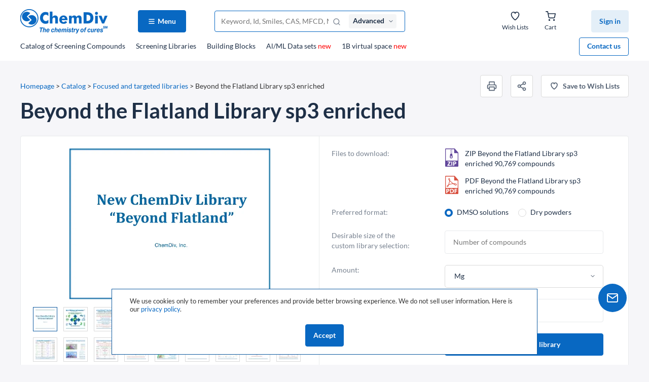

--- FILE ---
content_type: text/html; charset=UTF-8
request_url: https://www.chemdiv.com/catalog/focused-and-targeted-libraries/beyond-the-flatland-library-sp3-enriched/
body_size: 16372
content:
<!doctype html>
<html lang="en">
<head>
	<meta charset="UTF-8">
	<title>Beyond the Flatland Library sp3 enriched</title>
	<meta name="viewport"
		  content="width=device-width, initial-scale=1.0, minimum-scale=1.0">
	<meta http-equiv="X-UA-Compatible" content="ie=edge">

<link rel="stylesheet" href="/css/onecss.css">
	
<link rel="apple-touch-icon" sizes="114x114" href="/apple-touch-icon.png?v==21">
<link rel="icon" type="image/png" sizes="96x96" href="/android-chrome-96x96.png">
<link rel="icon" type="image/png" sizes="32x32" href="/favicon-32x32.png?v==21">
<link rel="icon" type="image/png" sizes="16x16" href="/favicon-16x16.png?v==21">
<link rel="manifest" href="/site.webmanifest?v==21">
<link rel="mask-icon" href="/safari-pinned-tab.svg?v==21" color="#0868c2">
<link rel="shortcut icon" href="/favicon.ico?v==21">
<meta name="msapplication-TileColor" content="#2d89ef">
<meta name="theme-color" content="#ffffff">
<meta name="google-site-verification" content="rPtCVCLKm9U6k4ddafj41Wj8Ri3zcSlNjgD_yEHEmeY" />
<meta name="msvalidate.01" content="BE856AA114366278BACD68859F2D5A40" />
<meta name="robots" content="index, follow" />
<meta name="keywords" content="Beyond the Flatland Library, beyond flatland compounds, Beyond the Flatland, Escape from Flatland approach, sp3-enriched small-molecules, saturated scaffolds,  transition from discovery to drugs, drug discovery, Beyond the Flatland small-molecules, 3D shape compounds" />
<meta name="description" content="Beyond the Flatland Library is a set of sp3-enriched small-molecules for a faster transition of compounds from discovery to drugs." />







<link href="https://www.chemdiv.com/catalog/focused-and-targeted-libraries/beyond-the-flatland-library-sp3-enriched/" rel="canonical" />

			  <meta name="google-site-verification" content="T5DKuxrLz50MlLJwp3a5_YGVm7wzZvyKG-3to-KPVz4" />
</head>
<body class="body--library">

<header>
	<div class="header__top-back ipad"></div>

	<div class="header__top">
		<div class="container">
			<div class="header__top-grid">
				<div data-js-header-burger class="mobile-to-tablet btn btn--primary btn--with-burger" style="margin-right: 12px;">
					<div class="burger">
						<img src="/images/burger-line-mobile-white.svg" width="14" height="2" alt="Burger line">
						<img src="/images/burger-line-mobile-white.svg" width="14" height="2" alt="Burger line">
						<img src="/images/burger-line-mobile-white.svg" width="14" height="2" alt="Burger line">
					</div>
				</div>

				<div style="display: none;"></div>

				<a href="/" class="mobile-to-tablet link-container self-center">
					<img loading=lazy src="/images/logo-mobile@x2.webp" width="88" height="24" alt="Logo" title="ChemDiv. The chemistry of cures">
				</a>

				<a href="/" class="tablet-to-desktop link-container">
					<img loading=lazy src="/images/logo-tablet@x2.webp" width="144" height="40" alt="Logo" title="ChemDiv. The chemistry of cures">
				</a>
				<a href="/" class="desktop link-container">
					<img loading=lazy src="/images/logo-desktop@x2.webp" width="172" height="48" alt="Logo" title="ChemDiv. The chemistry of cures">
				</a>

				<div data-js-header-burger class="tablet btn btn--primary btn--with-burger">
					<div class="burger">
						<img src="/images/burger-line-mobile-white.svg" width="14" height="2" alt="Burger line">
						<img src="/images/burger-line-mobile-white.svg" width="14" height="2" alt="Burger line">
						<img src="/images/burger-line-mobile-white.svg" width="14" height="2" alt="Burger line">
					</div>
					<span>Menu</span>
				</div>

				<form action="/search/index.php" class="ipad">
					<div class="search-input">
						<input type="text" name="q" placeholder="Keyword, Id, Smiles, CAS, MFCD, MolFormula">
						<button class="btn-search">
							<img src="/images/search-2.svg" alt="Search" width="16" height="16">
						</button>
						<div class="nice-select search-select text-tiny" data-js-nice-dropdown="Advanced" tabindex="0"><span
								class="current">Advanced</span>
							<ul class="list">
								<li class="option"><a href="/catalog/screening-compounds/">Structure search</a></li>
								<li class="option"><a href="/catalog/screening-compounds/#list">List search</a></li>
							</ul>
						</div>
					</div>
				</form>
					

			<div class="self-end lang">
			
			</div>					
					
				<div class="tablet self-end">
				</div>

				<div class="self-end">
					<a href="/personal/lists/" class="link-container header__btn header__btn--right">
						<div class="mobile-to-tablet">
							<img src="/images/bookmark.svg" width="16" height="16" alt="Wish Lists">
							<img src="/images/bookmark-blue.svg" class="hover" width="16" height="16" alt="Wish Lists">
													</div>
						<div class="tablet text-center">
							<img src="/images/bookmark.svg" width="20" height="20" alt="Wish Lists">
							<img src="/images/bookmark-blue.svg" class="hover" width="20" height="20" alt="Wish Lists">
														<div class="ipad text-tiny">Wish Lists</div>
						</div>
					</a>
				</div>
				
<div class="self-end">

					<a data-js-toggle-small-cart href="/personal/cart/" class="link-container header__btn header__btn--right gtm" gtm_category="event" gtm_action="Cart_Header">

						<div class="mobile-to-tablet">
							<img src="/images/cart-mobile.svg" width="16" height="16" alt="Cart">
							<img src="/images/cart-mobile-blue.svg" class="hover" width="16" height="16" alt="Cart">
						</div>
						<div class="tablet text-center">
							<img src="/images/cart-mobile.svg" width="20" height="20" alt="Cart">
							<img src="/images/cart-mobile-blue.svg" class="hover" width="20" height="20" alt="Cart">
							<div class="ipad text-tiny">Cart</div>
						</div>
						<div>
<div class="header__btn-badge" data-compounds="0" id="basket_how"></div>

						
						</div>

					</a>
</div>		
		
				
 				<div data-js-popup="/login/sign-in-form.php" class="tablet btn btn--light self-end gtm" gtm_category="event" gtm_action="Sign_in_Header">Sign in</div>
				<div data-js-popup="/login/sign-in-form.php" class="mobile-to-tablet btn btn--light btn--lowest btn--narrow self-end gtm" style="margin-top: -2px;" gtm_category="event" gtm_action="Sign_in_Header">Sign in</div>
				
				

			</div>
		</div>
	</div>

	<div data-js-header-bottom class="header__bottom ipad">
		<div class="header__bottom-btns">
			<div class="container relative">
				<div class="header__bottom-btns-right text-small">
					<!--<a href="https://welcome.chemdiv.com/" class="link color-black" rel="nofollow" target="_blank">For suppliers</a>-->
					<a href="/company/contacts/" class="btn btn--low btn--secondary gtm" gtm_category="event" gtm_action="Header_Contact_us">Contact us</a>

				</div>
			</div>
		</div>
		<div class="nav-block-wrapper">
			<div class="nav-block">
				<div class="container">
					<nav class="text-tiny ipad-text-small">
						<a href="/catalog/">Catalog<span class="desktop"> of Screening Compounds</span></a><a
							href="/catalog/screening-libraries/">Screening Libraries</a><a
							href="/catalog/building-blocks/">Building Blocks</a><a
                                href="/datasets/">Al/ML Data sets <span style="color: red;">new</span></a><a
                                href="https://www.chemdiv.com/catalog/virtual-space/" rel="nofollow" target="_blank">1B virtual space <span style="color: red;">new</span></a>
							
					</nav>
				</div>
			</div>
		</div>
	</div>

	<div data-js-header-bottom class="header__bottom mobile-to-ipad">
		<div class="header__bottom-search">
			<div class="container">
			<form action="/search/index.php" class="mobile-to-ipad">
					<div class="search-input text-tiny">
						<input type="text" name="q" placeholder="Keyword, Id, Smile, CAS, MFCD, MolFormula">
						<button class="btn-search">
							<img src="/images/search-2.svg" alt="Search" width="16" height="16">
						</button>
						<div class="nice-select search-select text-tiny" data-js-nice-dropdown="Advanced" tabindex="0"><span
								class="current">Advanced</span>
							<ul class="list">
								<li class="option"><a href="/catalog/screening-compounds/">Structure search</a></li>
								<li class="option"><a href="/catalog/screening-compounds/#list">List search</a></li>
							</ul>
						</div>
					</div>
				</form>
			</div>
		</div>
	</div>

</header>

	
		
	
<div class="content">
<div class="container">

			
	
	

<div class="content">
<div class="container">

	<div class="breadcrumbs">
		<a href="/">Homepage</a>
		<span>></span>
		<a href="/catalog/">Catalog</a>
		<span>></span>
		<a href="/catalog/focused-and-targeted-libraries/">Focused and targeted libraries</a>
		<span>></span>
		<span>Beyond the Flatland Library sp3 enriched</span>
	</div>

	<div class="library-btns">
		<div></div>
		<div></div>
		<div></div>
		<div></div>
		<div>
			<a href="javascript:;" data-js-print class="btn btn--white-bordered btn--no-h-padding btn--with-pic">
				<svg style="margin-left: 1px;" width="20" height="20" viewBox="0 0 20 20" fill="none" xmlns="http://www.w3.org/2000/svg">
					<path fill-rule="evenodd" clip-rule="evenodd" d="M4.16602 1.66665C4.16602 1.20641 4.53911 0.833313 4.99935 0.833313H14.9994C15.4596 0.833313 15.8327 1.20641 15.8327 1.66665V7.49998C15.8327 7.96022 15.4596 8.33331 14.9994 8.33331C14.5391 8.33331 14.166 7.96022 14.166 7.49998V2.49998H5.83268V7.49998C5.83268 7.96022 5.45959 8.33331 4.99935 8.33331C4.53911 8.33331 4.16602 7.96022 4.16602 7.49998V1.66665Z" fill="#536072"></path>
					<path fill-rule="evenodd" clip-rule="evenodd" d="M3.33398 8.33335C3.11297 8.33335 2.90101 8.42115 2.74473 8.57743C2.58845 8.73371 2.50065 8.94567 2.50065 9.16669V13.3334C2.50065 13.5544 2.58845 13.7663 2.74473 13.9226C2.90101 14.0789 3.11297 14.1667 3.33398 14.1667H5.00065C5.46089 14.1667 5.83398 14.5398 5.83398 15C5.83398 15.4603 5.46089 15.8334 5.00065 15.8334H3.33398C2.67094 15.8334 2.03506 15.57 1.56622 15.1011C1.09738 14.6323 0.833984 13.9964 0.833984 13.3334V9.16669C0.833984 8.50365 1.09738 7.86776 1.56622 7.39892C2.03506 6.93008 2.67094 6.66669 3.33398 6.66669H16.6673C17.3304 6.66669 17.9662 6.93008 18.4351 7.39892C18.9039 7.86776 19.1673 8.50365 19.1673 9.16669V13.3334C19.1673 13.9964 18.9039 14.6323 18.4351 15.1011C17.9662 15.57 17.3304 15.8334 16.6673 15.8334H15.0006C14.5404 15.8334 14.1673 15.4603 14.1673 15C14.1673 14.5398 14.5404 14.1667 15.0006 14.1667H16.6673C16.8883 14.1667 17.1003 14.0789 17.2566 13.9226C17.4129 13.7663 17.5006 13.5544 17.5006 13.3334V9.16669C17.5006 8.94567 17.4129 8.73371 17.2566 8.57743C17.1003 8.42115 16.8883 8.33335 16.6673 8.33335H3.33398Z" fill="#536072"></path>
					<path fill-rule="evenodd" clip-rule="evenodd" d="M4.16602 11.6666C4.16602 11.2064 4.53911 10.8333 4.99935 10.8333H14.9994C15.4596 10.8333 15.8327 11.2064 15.8327 11.6666V18.3333C15.8327 18.7935 15.4596 19.1666 14.9994 19.1666H4.99935C4.53911 19.1666 4.16602 18.7935 4.16602 18.3333V11.6666ZM5.83268 12.5V17.5H14.166V12.5H5.83268Z" fill="#536072"></path>
				</svg>
			</a>
		</div>
		<div>
			<div class="a2a_kit">
				<a class="a2a_dd btn btn--white-bordered btn--no-h-padding btn--with-pic" href="https://www.addtoany.com/share" rel="nofollow" target="_blank">
					<svg width="20" height="20" viewBox="0 0 20 20" fill="none" xmlns="http://www.w3.org/2000/svg">
						<path fill-rule="evenodd" clip-rule="evenodd" d="M14.9993 2.49998C14.0789 2.49998 13.3327 3.24617 13.3327 4.16665C13.3327 5.08712 14.0789 5.83331 14.9993 5.83331C15.9198 5.83331 16.666 5.08712 16.666 4.16665C16.666 3.24617 15.9198 2.49998 14.9993 2.49998ZM11.666 4.16665C11.666 2.3257 13.1584 0.833313 14.9993 0.833313C16.8403 0.833313 18.3327 2.3257 18.3327 4.16665C18.3327 6.0076 16.8403 7.49998 14.9993 7.49998C13.1584 7.49998 11.666 6.0076 11.666 4.16665Z" fill="#536072"/>
						<path fill-rule="evenodd" clip-rule="evenodd" d="M4.99935 8.33335C4.07887 8.33335 3.33268 9.07955 3.33268 10C3.33268 10.9205 4.07887 11.6667 4.99935 11.6667C5.91982 11.6667 6.66602 10.9205 6.66602 10C6.66602 9.07955 5.91982 8.33335 4.99935 8.33335ZM1.66602 10C1.66602 8.15907 3.1584 6.66669 4.99935 6.66669C6.8403 6.66669 8.33268 8.15907 8.33268 10C8.33268 11.841 6.8403 13.3334 4.99935 13.3334C3.1584 13.3334 1.66602 11.841 1.66602 10Z" fill="#536072"/>
						<path fill-rule="evenodd" clip-rule="evenodd" d="M14.9993 14.1667C14.0789 14.1667 13.3327 14.9129 13.3327 15.8333C13.3327 16.7538 14.0789 17.5 14.9993 17.5C15.9198 17.5 16.666 16.7538 16.666 15.8333C16.666 14.9129 15.9198 14.1667 14.9993 14.1667ZM11.666 15.8333C11.666 13.9924 13.1584 12.5 14.9993 12.5C16.8403 12.5 18.3327 13.9924 18.3327 15.8333C18.3327 17.6743 16.8403 19.1667 14.9993 19.1667C13.1584 19.1667 11.666 17.6743 11.666 15.8333Z" fill="#536072"/>
						<path fill-rule="evenodd" clip-rule="evenodd" d="M6.43768 10.8388C6.6694 10.4411 7.1796 10.3066 7.57725 10.5383L13.2689 13.855C13.6666 14.0867 13.8011 14.5969 13.5694 14.9946C13.3376 15.3922 12.8274 15.5267 12.4298 15.295L6.73812 11.9783C6.34047 11.7466 6.20596 11.2364 6.43768 10.8388Z" fill="#536072"/>
						<path fill-rule="evenodd" clip-rule="evenodd" d="M13.5608 5.005C13.7927 5.4025 13.6585 5.91279 13.261 6.14476L7.57771 9.46143C7.18021 9.6934 6.66992 9.55921 6.43795 9.16171C6.20598 8.76421 6.34016 8.25392 6.73766 8.02195L12.421 4.70528C12.8185 4.47331 13.3288 4.6075 13.5608 5.005Z" fill="#536072"/>
					</svg>
				</a>
			</div>
		</div>
			<a href="javascript:;" data-js-wish-list-btn="" class="btn btn--white-bordered btn--no-h-padding btn--with-pic btn--with-pic-fill-blue-if-active addwhishlist" data-type="SL" data-name="Beyond the Flatland Library sp3 enriched">
                <svg width="14" height="20" viewBox="1.25 1.25 17.5 17.5" xmlns="http://www.w3.org/2000/svg">
                    <path d="M10 17.5C10 17.5 2.5 12.135 2.5 6.25C2.5 3.901 4.401 2 6.75 2C8.397 2 9.847 3.042 10 4.5C10.153 3.042 11.603 2 13.25 2C15.599 2 17.5 3.901 17.5 6.25C17.5 12.135 10 17.5 10 17.5Z"
                          style="fill:none!important; fill-opacity:0!important; stroke:currentColor; stroke-width:1.66667; stroke-linecap:round; stroke-linejoin:round; vector-effect:non-scaling-stroke"/>
                </svg>
                <svg width="14" height="20" viewBox="1.25 1.25 17.5 17.5" xmlns="http://www.w3.org/2000/svg">
                    <path d="M10 17.5C10 17.5 2.5 12.135 2.5 6.25C2.5 3.901 4.401 2 6.75 2C8.397 2 9.847 3.042 10 4.5C10.153 3.042 11.603 2 13.25 2C15.599 2 17.5 3.901 17.5 6.25C17.5 12.135 10 17.5 10 17.5Z"
                          fill="#0868C2" />
                </svg>

				<span>Save to Wish Lists</span>
			</a>		
	</div>





	

			

	

		
		
		
		
	<h1>Beyond the Flatland Library sp3 enriched</h1>


	
	<div class="library-top">
		<div class="library-left">
			<div class="library-images">
				<div class="library-img">			
										
						

					<a href="/upload/resize_cache/iblock/7f0/1200_800_0/7f0888b0ae7fcebd7caea43426a9fef3.webp" data-js-library-gallery="0" class="active" data-fancybox="gallery">	<img src="/upload/resize_cache/iblock/7f0/590_600_0/7f0888b0ae7fcebd7caea43426a9fef3.webp" alt="Beyond the Flatland Library sp3 enriched" title="Beyond the Flatland Library sp3 enriched"></a>
											
											
						

					<a href="/upload/resize_cache/iblock/06c/1200_800_0/06c86a80d5e12a53ef252d9855a5cc83.webp" data-js-library-gallery="1" class="" data-fancybox="gallery">	</a>
											
											
						

					<a href="/upload/resize_cache/iblock/2e9/1200_800_0/2e9bbc6e0088923e2daaa33615b42c69.webp" data-js-library-gallery="2" class="" data-fancybox="gallery">	</a>
											
											
						

					<a href="/upload/resize_cache/iblock/532/1200_800_0/532a60bb1b1e5245bb52c218647d09d5.webp" data-js-library-gallery="3" class="" data-fancybox="gallery">	</a>
											
											
						

					<a href="/upload/resize_cache/iblock/f74/1200_800_0/f744c3a7e7575299acbde8f6104646d9.webp" data-js-library-gallery="4" class="" data-fancybox="gallery">	</a>
											
											
						

					<a href="/upload/resize_cache/iblock/9a3/1200_800_0/9a366ef398b85bbedcaa0b6777d9c38b.webp" data-js-library-gallery="5" class="" data-fancybox="gallery">	</a>
											
											
						

					<a href="/upload/resize_cache/iblock/185/1200_800_0/1850c58f754224ed4edddd7d96413d6e.webp" data-js-library-gallery="6" class="" data-fancybox="gallery">	</a>
											
											
						

					<a href="/upload/resize_cache/iblock/6bd/1200_800_0/6bd2ffa4f1a0127202506c9753a642ff.webp" data-js-library-gallery="7" class="" data-fancybox="gallery">	</a>
											
											
						

					<a href="/upload/resize_cache/iblock/d03/1200_800_0/d03edc579e760a0888bf9321572e2f32.webp" data-js-library-gallery="8" class="" data-fancybox="gallery">	</a>
											
											
						

					<a href="/upload/resize_cache/iblock/f1f/1200_800_0/f1fec38b50bca79e3fb1cb96c48ee4a5.webp" data-js-library-gallery="9" class="" data-fancybox="gallery">	</a>
											
											
						

					<a href="/upload/resize_cache/iblock/def/1200_800_0/deffbd2c6cab38debd33a37259c721e3.webp" data-js-library-gallery="10" class="" data-fancybox="gallery">	</a>
											
											
						

					<a href="/upload/resize_cache/iblock/3f4/1200_800_0/3f46ff136b6ceeb96beac6bc7e27c078.webp" data-js-library-gallery="11" class="" data-fancybox="gallery">	</a>
											
											
						

					<a href="/upload/resize_cache/iblock/da7/1200_800_0/da77f829c9d0ca609c4f04dcb8362184.webp" data-js-library-gallery="12" class="" data-fancybox="gallery">	</a>
											
											
						

					<a href="/upload/resize_cache/iblock/b38/1200_800_0/b3858be30868f0755ec60a03c2cd0bd2.webp" data-js-library-gallery="13" class="" data-fancybox="gallery">	</a>
											
											
						

					<a href="/upload/resize_cache/iblock/c0f/1200_800_0/c0f1a914e319b248fe8df069c9792f49.webp" data-js-library-gallery="14" class="" data-fancybox="gallery">	</a>
											
											
						

					<a href="/upload/resize_cache/iblock/89a/1200_800_0/89a662d7c2f767b605ddd3cd083648b2.webp" data-js-library-gallery="15" class="" data-fancybox="gallery">	</a>
											
											
						

					<a href="/upload/resize_cache/iblock/d4e/1200_800_0/d4ec4ba97be93d826f0268337afc3da7.webp" data-js-library-gallery="16" class="" data-fancybox="gallery">	</a>
											
											
						

					<a href="/upload/resize_cache/iblock/55a/1200_800_0/55a374fcaf17096a85a046ab43ceaa4d.webp" data-js-library-gallery="17" class="" data-fancybox="gallery">	</a>
											
											
						

					<a href="/upload/resize_cache/iblock/d68/1200_800_0/d68176d3d105c50d1f5fddb56656ab0d.webp" data-js-library-gallery="18" class="" data-fancybox="gallery">	</a>
											
											
						

					<a href="/upload/resize_cache/iblock/66c/1200_800_0/66ccdbf49ee38171da74727d81cde0b4.webp" data-js-library-gallery="19" class="" data-fancybox="gallery">	</a>
											
											
						

					<a href="/upload/resize_cache/iblock/7f2/1200_800_0/7f2e7b826dc1a32d16c0b456f42064fd.webp" data-js-library-gallery="20" class="" data-fancybox="gallery">	</a>
											
											
						

					<a href="/upload/resize_cache/iblock/9c9/1200_800_0/9c9167359c31e7d55e0b4bd20bbf5c9e.webp" data-js-library-gallery="21" class="" data-fancybox="gallery">	</a>
											
											
						

					<a href="/upload/resize_cache/iblock/ea0/1200_800_0/ea095bce4440e4532b0f6da350aa4ef1.webp" data-js-library-gallery="22" class="" data-fancybox="gallery">	</a>
											
											
						

					<a href="/upload/resize_cache/iblock/785/1200_800_0/78571057e82399dc18d7680ed32c2454.webp" data-js-library-gallery="23" class="" data-fancybox="gallery">	</a>
											
											
						

					<a href="/upload/resize_cache/iblock/a58/1200_800_0/a582d750a28fd52381bee2e625727c18.webp" data-js-library-gallery="24" class="" data-fancybox="gallery">	</a>
											
									</div>
				<div class="library-img__previews">
					<a href="JavaScript:;" data-js-library-gallery-thumb="0" data-mediumsrc="/upload/resize_cache/iblock/7f0/590_600_0/7f0888b0ae7fcebd7caea43426a9fef3.webp" class="library-img__preview  active"><span style="background-image: url(/upload/resize_cache/iblock/7f0/40_40_0/7f0888b0ae7fcebd7caea43426a9fef3.webp);"></span></a><a href="JavaScript:;" data-js-library-gallery-thumb="1" data-mediumsrc="/upload/resize_cache/iblock/06c/590_600_0/06c86a80d5e12a53ef252d9855a5cc83.webp" class="library-img__preview "><span style="background-image: url(/upload/resize_cache/iblock/06c/40_40_0/06c86a80d5e12a53ef252d9855a5cc83.webp);"></span></a><a href="JavaScript:;" data-js-library-gallery-thumb="2" data-mediumsrc="/upload/resize_cache/iblock/2e9/590_600_0/2e9bbc6e0088923e2daaa33615b42c69.webp" class="library-img__preview "><span style="background-image: url(/upload/resize_cache/iblock/2e9/40_40_0/2e9bbc6e0088923e2daaa33615b42c69.webp);"></span></a><a href="JavaScript:;" data-js-library-gallery-thumb="3" data-mediumsrc="/upload/resize_cache/iblock/532/590_600_0/532a60bb1b1e5245bb52c218647d09d5.webp" class="library-img__preview "><span style="background-image: url(/upload/resize_cache/iblock/532/40_40_0/532a60bb1b1e5245bb52c218647d09d5.webp);"></span></a><a href="JavaScript:;" data-js-library-gallery-thumb="4" data-mediumsrc="/upload/resize_cache/iblock/f74/590_600_0/f744c3a7e7575299acbde8f6104646d9.webp" class="library-img__preview "><span style="background-image: url(/upload/resize_cache/iblock/f74/40_40_0/f744c3a7e7575299acbde8f6104646d9.webp);"></span></a><a href="JavaScript:;" data-js-library-gallery-thumb="5" data-mediumsrc="/upload/resize_cache/iblock/9a3/590_600_0/9a366ef398b85bbedcaa0b6777d9c38b.webp" class="library-img__preview "><span style="background-image: url(/upload/resize_cache/iblock/9a3/40_40_0/9a366ef398b85bbedcaa0b6777d9c38b.webp);"></span></a><a href="JavaScript:;" data-js-library-gallery-thumb="6" data-mediumsrc="/upload/resize_cache/iblock/185/590_600_0/1850c58f754224ed4edddd7d96413d6e.webp" class="library-img__preview "><span style="background-image: url(/upload/resize_cache/iblock/185/40_40_0/1850c58f754224ed4edddd7d96413d6e.webp);"></span></a><a href="JavaScript:;" data-js-library-gallery-thumb="7" data-mediumsrc="/upload/resize_cache/iblock/6bd/590_600_0/6bd2ffa4f1a0127202506c9753a642ff.webp" class="library-img__preview "><span style="background-image: url(/upload/resize_cache/iblock/6bd/40_40_0/6bd2ffa4f1a0127202506c9753a642ff.webp);"></span></a><a href="JavaScript:;" data-js-library-gallery-thumb="8" data-mediumsrc="/upload/resize_cache/iblock/d03/590_600_0/d03edc579e760a0888bf9321572e2f32.webp" class="library-img__preview "><span style="background-image: url(/upload/resize_cache/iblock/d03/40_40_0/d03edc579e760a0888bf9321572e2f32.webp);"></span></a><a href="JavaScript:;" data-js-library-gallery-thumb="9" data-mediumsrc="/upload/resize_cache/iblock/f1f/590_600_0/f1fec38b50bca79e3fb1cb96c48ee4a5.webp" class="library-img__preview "><span style="background-image: url(/upload/resize_cache/iblock/f1f/40_40_0/f1fec38b50bca79e3fb1cb96c48ee4a5.webp);"></span></a><a href="JavaScript:;" data-js-library-gallery-thumb="10" data-mediumsrc="/upload/resize_cache/iblock/def/590_600_0/deffbd2c6cab38debd33a37259c721e3.webp" class="library-img__preview "><span style="background-image: url(/upload/resize_cache/iblock/def/40_40_0/deffbd2c6cab38debd33a37259c721e3.webp);"></span></a><a href="JavaScript:;" data-js-library-gallery-thumb="11" data-mediumsrc="/upload/resize_cache/iblock/3f4/590_600_0/3f46ff136b6ceeb96beac6bc7e27c078.webp" class="library-img__preview "><span style="background-image: url(/upload/resize_cache/iblock/3f4/40_40_0/3f46ff136b6ceeb96beac6bc7e27c078.webp);"></span></a><a href="JavaScript:;" data-js-library-gallery-thumb="12" data-mediumsrc="/upload/resize_cache/iblock/da7/590_600_0/da77f829c9d0ca609c4f04dcb8362184.webp" class="library-img__preview "><span style="background-image: url(/upload/resize_cache/iblock/da7/40_40_0/da77f829c9d0ca609c4f04dcb8362184.webp);"></span></a><a href="JavaScript:;" data-js-library-gallery-thumb="13" data-mediumsrc="/upload/resize_cache/iblock/b38/590_600_0/b3858be30868f0755ec60a03c2cd0bd2.webp" class="library-img__preview "><span style="background-image: url(/upload/resize_cache/iblock/b38/40_40_0/b3858be30868f0755ec60a03c2cd0bd2.webp);"></span></a><a href="JavaScript:;" data-js-library-gallery-thumb="14" data-mediumsrc="/upload/resize_cache/iblock/c0f/590_600_0/c0f1a914e319b248fe8df069c9792f49.webp" class="library-img__preview "><span style="background-image: url(/upload/resize_cache/iblock/c0f/40_40_0/c0f1a914e319b248fe8df069c9792f49.webp);"></span></a><a href="JavaScript:;" data-js-library-gallery-thumb="15" data-mediumsrc="/upload/resize_cache/iblock/89a/590_600_0/89a662d7c2f767b605ddd3cd083648b2.webp" class="library-img__preview "><span style="background-image: url(/upload/resize_cache/iblock/89a/40_40_0/89a662d7c2f767b605ddd3cd083648b2.webp);"></span></a><a href="JavaScript:;" data-js-library-gallery-thumb="16" data-mediumsrc="/upload/resize_cache/iblock/d4e/590_600_0/d4ec4ba97be93d826f0268337afc3da7.webp" class="library-img__preview "><span style="background-image: url(/upload/resize_cache/iblock/d4e/40_40_0/d4ec4ba97be93d826f0268337afc3da7.webp);"></span></a><a href="JavaScript:;" data-js-library-gallery-thumb="17" data-mediumsrc="/upload/resize_cache/iblock/55a/590_600_0/55a374fcaf17096a85a046ab43ceaa4d.webp" class="library-img__preview "><span style="background-image: url(/upload/resize_cache/iblock/55a/40_40_0/55a374fcaf17096a85a046ab43ceaa4d.webp);"></span></a><a href="JavaScript:;" data-js-library-gallery-thumb="18" data-mediumsrc="/upload/resize_cache/iblock/d68/590_600_0/d68176d3d105c50d1f5fddb56656ab0d.webp" class="library-img__preview "><span style="background-image: url(/upload/resize_cache/iblock/d68/40_40_0/d68176d3d105c50d1f5fddb56656ab0d.webp);"></span></a><a href="JavaScript:;" data-js-library-gallery-thumb="19" data-mediumsrc="/upload/resize_cache/iblock/66c/590_600_0/66ccdbf49ee38171da74727d81cde0b4.webp" class="library-img__preview "><span style="background-image: url(/upload/resize_cache/iblock/66c/40_40_0/66ccdbf49ee38171da74727d81cde0b4.webp);"></span></a><a href="JavaScript:;" data-js-library-gallery-thumb="20" data-mediumsrc="/upload/resize_cache/iblock/7f2/590_600_0/7f2e7b826dc1a32d16c0b456f42064fd.webp" class="library-img__preview "><span style="background-image: url(/upload/resize_cache/iblock/7f2/40_40_0/7f2e7b826dc1a32d16c0b456f42064fd.webp);"></span></a><a href="JavaScript:;" data-js-library-gallery-thumb="21" data-mediumsrc="/upload/resize_cache/iblock/9c9/590_600_0/9c9167359c31e7d55e0b4bd20bbf5c9e.webp" class="library-img__preview "><span style="background-image: url(/upload/resize_cache/iblock/9c9/40_40_0/9c9167359c31e7d55e0b4bd20bbf5c9e.webp);"></span></a><a href="JavaScript:;" data-js-library-gallery-thumb="22" data-mediumsrc="/upload/resize_cache/iblock/ea0/590_600_0/ea095bce4440e4532b0f6da350aa4ef1.webp" class="library-img__preview "><span style="background-image: url(/upload/resize_cache/iblock/ea0/40_40_0/ea095bce4440e4532b0f6da350aa4ef1.webp);"></span></a><a href="JavaScript:;" data-js-library-gallery-thumb="23" data-mediumsrc="/upload/resize_cache/iblock/785/590_600_0/78571057e82399dc18d7680ed32c2454.webp" class="library-img__preview "><span style="background-image: url(/upload/resize_cache/iblock/785/40_40_0/78571057e82399dc18d7680ed32c2454.webp);"></span></a><a href="JavaScript:;" data-js-library-gallery-thumb="24" data-mediumsrc="/upload/resize_cache/iblock/a58/590_600_0/a582d750a28fd52381bee2e625727c18.webp" class="library-img__preview "><span style="background-image: url(/upload/resize_cache/iblock/a58/40_40_0/a582d750a28fd52381bee2e625727c18.webp);"></span></a>				</div>
			</div>
		</div>
			
		
		
		
		
		

		
	<div class="library-right">
			<form action="">
				<div class="library-right__item">
					<div class="library-right__item-title text-small color-body">Files to download:</div>

									<a href="javascript:;" data-js-popup="/ajax/files.php?id=464&type=zip" class="file text-small gtm" gtm_action="Download-lib-dialog-guest" gtm_label="Beyond the Flatland Library sp3 enriched, ZIP">
						<img src="/images/file-zip.svg" alt="">
						 ZIP Beyond the Flatland Library sp3 enriched 90,769 compounds</a>
					
					
					
									<a href="javascript:;" data-js-popup="/ajax/files.php?id=464&type=pdf" class="file text-small gtm" gtm_action="Download-lib-dialog-guest" gtm_label="Beyond the Flatland Library sp3 enriched, PDF">
						<img src="/images/file-pdf.svg" alt="">
						PDF Beyond the Flatland Library sp3 enriched 90,769 compounds</a>
					
				</div>
				<div class="library-right__item">
					<div class="library-right__item-title text-small color-body">Preferred format:</div>
					<label>
						<input type="radio" class="radio" name="co-format" id="cl_format_dsmo" value="dsmo" checked="">
						<span></span>
						<span>DMSO solutions</span>
					</label><label>
						<input type="radio" class="radio" name="co-format" id="cl_format_dry" value="dry">
						<span></span>
						<span>Dry powders</span>
					</label>
					
										
				</div>
				<div class="library-right__item">
					<div class="library-right__item-title text-small color-body">Desirable size of the custom library selection:</div>
					<label><input  type="text" name="NUM" id="cl_NUM" placeholder="Number of compounds"></label>
				</div>
				<div class="library-right__item">
					<div class="library-right__item-title text-small color-body">Amount:</div>
					<select style="display: none;"  name="AMOUNT" id="cl_AMOUNT">
						<option value="mg">Mg</option>
						<option value="uMol">uMol</option>
					</select><div class="nice-select" tabindex="0"><span class="current">Mg</span><ul class="list"><li data-value="Mg" class="option selected">Mg</li><li data-value="uMol" class="option">uMol</li></ul></div>
				</div>
				<div class="library-right__item">
					<div class="library-right__item-title text-small color-body">Volume:</div>
					<label><input type="text" placeholder="uL"  name="VOLUME" id="cl_VOLUME"></label>
				</div>
				<div class="library-right__item">
					<a  class="library-right__btn btn customizebutton gtm" gtm_category="event" gtm_action="Customize_your_library" data-js-popup="/ajax/customize-form.php">Customize your library</a>
				</div>
			</form>
		</div>

							
							
							
							




		
	</div>

	<div class="library-descr">
		<div class="anchor-list">
		
</div>
		<div class="anchor__list-wrapper ">
			<div class=" library-descr__info">
													ChemDiv’s Beyond the Flatland Library contains 87,621 compounds.<br>
 <br>
 “Escape from Flatland” – New Approach for Scaffold &amp; Library Design. Fsp3 = number of sp3-hybridized carbons/ total carbon count.<br>
 <br>
 The increase of scaffold/molecule saturation leads to:<br>
 •&nbsp;More diverse set of compounds<br>
 •&nbsp;More highly complex molecules<br>
 •&nbsp;Natural product-likeness<br>
 •&nbsp;Access to greater chemical space<br>
 •&nbsp;Better complement to the spatial subtleties of target proteins<br>
 •&nbsp;3D-dimensionality may result in greater selectivity<br>
 •&nbsp;Higher water solubility<br>
 •&nbsp;Better phys-chemical parameters (logP and PSA)<br>
 •&nbsp;Very low increase of MW<br>
 •&nbsp;New stereo-centers<br>
 <br>
As result: Faster transition of compound from discovery to drugs.											
																								
				</div>
		</div>
	</div>
	
	


	<div class="block block--small related-discovery-services">

<h2>Related Screening Libraries</h2>
		<div class="related-discovery-services__block">
			<ul class="text-large text-bold color-black">
			
<li><a href="/catalog/focused-and-targeted-libraries/protein-protein-interaction-library/">Protein-Protein Interaction Library</a></li><li><a href="/catalog/focused-and-targeted-libraries/spiro-library/">Spiro Library</a></li><li><a href="/catalog/diversity-libraries/3d-biodiversity-library/">3D-Biodiversity Library</a></li><li><a href="/catalog/diversity-libraries/3d-diversity-natural-product-like-library/">3D-Diversity Natural-Product-Like Library</a></li>			</ul>
		</div>
		
		</div>
	</div>

</div>



</div>

	
	
	
	















			<span itemprop="offers" itemscope itemtype="http://schema.org/Offer">
	<meta itemprop="name" content="Beyond the Flatland Library sp3 enriched" />
	<meta itemprop="category" content="Focused and targeted libraries" />

			<meta itemprop="price" content="0" />
			<meta itemprop="priceCurrency" content="USD" />
			<link itemprop="availability" href="http://schema.org/InStock" />
		</span>
		</div>



<script type="application/ld+json">
{
  "@context": "https://schema.org",
  "@type": "Product",
  "productID": "464",
  "name": "Beyond the Flatland Library sp3 enriched",
  "description": "ChemDiv’s Beyond the Flatland Library contains 87,621 compounds.",
  "category": "Focused and targeted libraries",
  "url": "https://www.chemdiv.com/catalog/focused-and-targeted-libraries/beyond-the-flatland-library-sp3-enriched/",
    "image": [
    "https://www.chemdiv.com/upload/resize_cache/iblock/7f0/1200_800_0/7f0888b0ae7fcebd7caea43426a9fef3.webp",
    "https://www.chemdiv.com/upload/resize_cache/iblock/06c/1200_800_0/06c86a80d5e12a53ef252d9855a5cc83.webp",
    "https://www.chemdiv.com/upload/resize_cache/iblock/2e9/1200_800_0/2e9bbc6e0088923e2daaa33615b42c69.webp",
    "https://www.chemdiv.com/upload/resize_cache/iblock/532/1200_800_0/532a60bb1b1e5245bb52c218647d09d5.webp",
    "https://www.chemdiv.com/upload/resize_cache/iblock/f74/1200_800_0/f744c3a7e7575299acbde8f6104646d9.webp",
    "https://www.chemdiv.com/upload/resize_cache/iblock/9a3/1200_800_0/9a366ef398b85bbedcaa0b6777d9c38b.webp",
    "https://www.chemdiv.com/upload/resize_cache/iblock/185/1200_800_0/1850c58f754224ed4edddd7d96413d6e.webp",
    "https://www.chemdiv.com/upload/resize_cache/iblock/6bd/1200_800_0/6bd2ffa4f1a0127202506c9753a642ff.webp",
    "https://www.chemdiv.com/upload/resize_cache/iblock/d03/1200_800_0/d03edc579e760a0888bf9321572e2f32.webp",
    "https://www.chemdiv.com/upload/resize_cache/iblock/f1f/1200_800_0/f1fec38b50bca79e3fb1cb96c48ee4a5.webp",
    "https://www.chemdiv.com/upload/resize_cache/iblock/def/1200_800_0/deffbd2c6cab38debd33a37259c721e3.webp",
    "https://www.chemdiv.com/upload/resize_cache/iblock/3f4/1200_800_0/3f46ff136b6ceeb96beac6bc7e27c078.webp",
    "https://www.chemdiv.com/upload/resize_cache/iblock/da7/1200_800_0/da77f829c9d0ca609c4f04dcb8362184.webp",
    "https://www.chemdiv.com/upload/resize_cache/iblock/b38/1200_800_0/b3858be30868f0755ec60a03c2cd0bd2.webp",
    "https://www.chemdiv.com/upload/resize_cache/iblock/c0f/1200_800_0/c0f1a914e319b248fe8df069c9792f49.webp",
    "https://www.chemdiv.com/upload/resize_cache/iblock/89a/1200_800_0/89a662d7c2f767b605ddd3cd083648b2.webp",
    "https://www.chemdiv.com/upload/resize_cache/iblock/d4e/1200_800_0/d4ec4ba97be93d826f0268337afc3da7.webp",
    "https://www.chemdiv.com/upload/resize_cache/iblock/55a/1200_800_0/55a374fcaf17096a85a046ab43ceaa4d.webp",
    "https://www.chemdiv.com/upload/resize_cache/iblock/d68/1200_800_0/d68176d3d105c50d1f5fddb56656ab0d.webp",
    "https://www.chemdiv.com/upload/resize_cache/iblock/66c/1200_800_0/66ccdbf49ee38171da74727d81cde0b4.webp",
    "https://www.chemdiv.com/upload/resize_cache/iblock/7f2/1200_800_0/7f2e7b826dc1a32d16c0b456f42064fd.webp",
    "https://www.chemdiv.com/upload/resize_cache/iblock/9c9/1200_800_0/9c9167359c31e7d55e0b4bd20bbf5c9e.webp",
    "https://www.chemdiv.com/upload/resize_cache/iblock/ea0/1200_800_0/ea095bce4440e4532b0f6da350aa4ef1.webp",
    "https://www.chemdiv.com/upload/resize_cache/iblock/785/1200_800_0/78571057e82399dc18d7680ed32c2454.webp",
    "https://www.chemdiv.com/upload/resize_cache/iblock/a58/1200_800_0/a582d750a28fd52381bee2e625727c18.webp"  ],
    "brand": {
    "@type": "Brand",
    "name": "ChemDiv"
  },
  "offers": {
    "@type": "Offer",
    "price": "0",
    "priceCurrency": "USD",
    "priceValidUntil": "2027-01-25",
    "availability": "https://schema.org/OutOfStock",
    "seller": {
      "@type": "Organization",
      "name": "ChemDiv"
    }
  }
  ,
  "additionalProperty": [{
    "@type": "PropertyValue",
    "name": "Number of compounds",
    "value": "90,769"
  }]
  }
</script>
											<div class='row'>
						<div class='col-12' data-entity="parent-container">
							<div class="catalog-block-header" data-entity="header" data-showed="false" style="display: none; opacity: 0;">
								Recommended Products							</div>
													</div>
					</div>
					
	</div>
</div>

<footer class="color-black">
	<div class="preload">
		<img src="/images/arrow-left-blue.svg" alt="preload">
	</div>

 
	<div class="footer__top">
		<div class="container">
			<div class="footer__top-grid">
				<div>
					<div data-js-show-below="1" class="h3"><a href="/catalog/" class="link">Catalog of Screening Compounds</a></div>
					<div data-js-below="1">
						<div class="text-bold"><a href="/catalog/screening-libraries/" class="link">Screening Libraries</a></div>
						<ul>
							<li><a href="/catalog/focused-and-targeted-libraries/" class="link">Focused and Target Libraries</a></li>
							<li><a href="/catalog/sets/" class="link">Active Reference Sets</a></li>
							<li><a href="/catalog/diversity-libraries/" class="link">Diversity Libraries</a></li>
							<li><a href="/catalog/preplated-libraries/" class="link">Preplated libraries</a></li>
                            <li><a href="/catalog/inhibitors-and-approved-drugs/" class="link">Inhibitors and Approved Drugs</a></li>
                            <li><a href="/catalog/natural-base-and-natural-compounds-libraries/ " class="link">Natural Compounds</a></li>
						</ul>
						<div class="burger-menu__link-container"><a href="/catalog/screening-compounds/" class="burger-menu__search-link link">
							<svg width="16" height="16" viewBox="0 0 16 16" fill="none" xmlns="http://www.w3.org/2000/svg">
								<path d="M7.33333 12.6667C10.2789 12.6667 12.6667 10.2789 12.6667 7.33333C12.6667 4.38781 10.2789 2 7.33333 2C4.38781 2 2 4.38781 2 7.33333C2 10.2789 4.38781 12.6667 7.33333 12.6667Z" stroke="#1E2F46" stroke-width="1.33333" stroke-linecap="round" stroke-linejoin="round"/>
								<path d="M14.0001 14L11.1001 11.1" stroke="#1E2F46" stroke-width="1.33333" stroke-linecap="round" stroke-linejoin="round"/>
							</svg>
							<span>Screening Compounds</span>
						</a></div>						
						<div class="burger-menu__link-container"><a href="/catalog/building-blocks/" class="burger-menu__search-link link">
							<svg width="16" height="16" viewBox="0 0 16 16" fill="none" xmlns="http://www.w3.org/2000/svg">
								<path d="M7.33333 12.6667C10.2789 12.6667 12.6667 10.2789 12.6667 7.33333C12.6667 4.38781 10.2789 2 7.33333 2C4.38781 2 2 4.38781 2 7.33333C2 10.2789 4.38781 12.6667 7.33333 12.6667Z" stroke="#1E2F46" stroke-width="1.33333" stroke-linecap="round" stroke-linejoin="round"/>
								<path d="M14.0001 14L11.1001 11.1" stroke="#1E2F46" stroke-width="1.33333" stroke-linecap="round" stroke-linejoin="round"/>
							</svg>
							<span>Building blocks</span>
						</a></div>
						<div class="burger-menu__link-container"><a href="/catalog/inhibitors/" class="burger-menu__search-link link">
							<svg width="16" height="16" viewBox="0 0 16 16" fill="none" xmlns="http://www.w3.org/2000/svg">
								<path d="M7.33333 12.6667C10.2789 12.6667 12.6667 10.2789 12.6667 7.33333C12.6667 4.38781 10.2789 2 7.33333 2C4.38781 2 2 4.38781 2 7.33333C2 10.2789 4.38781 12.6667 7.33333 12.6667Z" stroke="#1E2F46" stroke-width="1.33333" stroke-linecap="round" stroke-linejoin="round"/>
								<path d="M14.0001 14L11.1001 11.1" stroke="#1E2F46" stroke-width="1.33333" stroke-linecap="round" stroke-linejoin="round"/>
							</svg>
							<span>Inhibitors and approved drugs</span>
						</a></div>
                        <div class="burger-menu__link-container"><a href="/catalog/natural-base/" class="burger-menu__search-link link">
                                <svg width="16" height="16" viewBox="0 0 16 16" fill="none" xmlns="http://www.w3.org/2000/svg">
                                    <path d="M7.33333 12.6667C10.2789 12.6667 12.6667 10.2789 12.6667 7.33333C12.6667 4.38781 10.2789 2 7.33333 2C4.38781 2 2 4.38781 2 7.33333C2 10.2789 4.38781 12.6667 7.33333 12.6667Z" stroke="#1E2F46" stroke-width="1.33333" stroke-linecap="round" stroke-linejoin="round"/>
                                    <path d="M14.0001 14L11.1001 11.1" stroke="#1E2F46" stroke-width="1.33333" stroke-linecap="round" stroke-linejoin="round"/>
                                </svg>
                                <span>Natural base</span>
                            </a></div>
                        <div class="burger-menu__link-container"><a href="/catalog/virtual-space/" class="burger-menu__search-link link">
                                <svg width="16" height="16" viewBox="0 0 16 16" fill="none" xmlns="http://www.w3.org/2000/svg">
                                    <path d="M7.33333 12.6667C10.2789 12.6667 12.6667 10.2789 12.6667 7.33333C12.6667 4.38781 10.2789 2 7.33333 2C4.38781 2 2 4.38781 2 7.33333C2 10.2789 4.38781 12.6667 7.33333 12.6667Z" stroke="#1E2F46" stroke-width="1.33333" stroke-linecap="round" stroke-linejoin="round"/>
                                    <path d="M14.0001 14L11.1001 11.1" stroke="#1E2F46" stroke-width="1.33333" stroke-linecap="round" stroke-linejoin="round"/>
                                </svg>
                                <span>Virtual space</span>
                            </a></div>
					</div>
				</div>
				<div>
					<div data-js-show-below="2" class="h3"><a href="/drug-discovery-services/" class="link">Drug Discovery Services</a></div>
					<div data-js-below="2">
						<ul>
							
<li><a href="/kinome-profile/" class="link">AI Kinome Profile</a></li>
<li><a href="/datasets/" class="link">Al/ML Data sets</a></li>
<li><a href="/drug-discovery-services/medicinal-chemistry/" class="link">Synthetic and Medicinal Chemistry</a></li>
<li><a href="/drug-discovery-services/in-silico-cadd-drug-discovery-services/" class="link">In silico drug design (CADD)</a></li>
<li><a href="/drug-discovery-services/discovery-biology/" class="link">Discovery biology</a></li>
<li><a href="/drug-discovery-services/discovery-biology/adme-dmpk/" class="link">ADME, DMPK</a></li>
<li><a href="/drug-discovery-services/discovery-biology/disease-based-models/" class="link">Functional ex vivo and in vivo models</a></li>
<li><a href="/drug-discovery-services/discovery-biology/toxicology-safety/" class="link">Safety and Toxicology</a></li>
						</ul>
					</div>
				</div>
				<div>
					<div data-js-show-below="3" class="h3"><a href="/company/" class="link">Company</a></div>
					<div data-js-below="3">
						<ul>
							<li><a href="/company/media/" class="link">News & Media</a></li>
							<li><a href="/company/careers/" class="link">Сareers</a></li>
							<li><a href="/company/delivery-options/" class="link">Delivery options</a></li>
							<li><a href="/company/contacts/" class="link">Contact us</a></li>
							<li data-js-popup="/compliance-form.php" style="cursor: pointer;">Compliance</li>
						
							<li><a href="https://pubmed.chemdiv.com/apps/main" class="btn btn--secondary btn--low btn--narrow" rel="nofollow" target="_blank">Trends in discovery compounds</a></li>
						        <li><a href="/high-throughput-screening-hts/" class="link">High Throughput Screening</a></li>
                                                        <li><a href="/chemical-vendors/" class="link">Chemical Vendors</a></li>
<li><a href="/kinases-inhibitors/" class="link">Kinases Inhibitors</a></li>
<li><a href="/gpcr/" class="link">GPCR</a></li>
<li><a href="/aurora-libraries/" class="link">Aurora libraries</a></li>
<li><a href="/chemical-compounds/" class="link">Chemical compounds</a></li>
<li><a href="/chemical-data-base/" class="link">Chemical data base</a></li>
</ul>
					</div>
				</div>
				<div>
					<div data-js-show-below="4" class="h3"><a href="/company/contacts/" class="link">Contacts</a></div>
					<div data-js-below="4">
						<div data-js-popup="/feedback-form.php" class="footer__contact-us gtm" gtm_category="event" gtm_action="Footer_Contact_us">
							<div class="feedback-btn feedback-btn--footer"></div>
							<div class="h3 color-primary" style="margin: 0; cursor: pointer;">Contact us</div>
						</div>

	<div itemscope itemtype="http://schema.org/Organization">
	<div class="footer__address">
	<span itemprop="name">ChemDiv</span><br>
	<span itemprop="address" itemscope="" itemtype="http://schema.org/PostalAddress"><span itemprop="streetAddress">12730 High Bluff Dr, Suite 100</span><br>
	<span itemprop="addressLocality">San Diego CA&nbsp;</span><span itemprop="postalCode">92130</span> USA</span>
</div>
<div class="footer__email">
 <a href="tel:+18587944860" class="link gtm" gtm_category="event" gtm_action="Footer_tel" itemprop="telephone">+1 858-794-4860</a> <br>
 <a href="mailto:chemdiv@chemdiv.com" class="link gtm" gtm_category="event" gtm_action="Сontacts_footer_email" itemprop="email">chemdiv@chemdiv.com</a>
</div>
<br>		</div>				<div class="w400 socials">
							<a href="https://www.facebook.com/ChemDivInc/" class="social gtm" gtm_category="event" gtm_action="Footer_f" rel="nofollow" target="_blank"></a>
							<a href="https://www.linkedin.com/company/chemdiv-inc." class="social gtm" gtm_category="event" gtm_action="Footer_in" rel="nofollow" target="_blank"></a>
							<a href="https://twitter.com/ChemDiv" class="social gtm" gtm_category="event" gtm_action="Footer_tw" rel="nofollow" target="_blank"></a>
							
						</div>
						<div class="preload">
							<img src="/images/social-fb-white.svg" alt="preload">
							<img src="/images/social-tw-white.svg" alt="preload">
							<img src="/images/social-in-white.svg" alt="preload">
							<img src="/images/social-ig-white.svg" alt="preload">
						</div>
						<div class="mobile-socials mobile-to-w400">
							<div class="mobile-socials__inner">
								<div class="socials">

									<a href="https://www.facebook.com/ChemDivInc/" class="social gtm" gtm_category="event" gtm_action="Footer_f" rel="nofollow" target="_blank"></a>
									<a href="https://www.linkedin.com/company/chemdiv-inc." class="social gtm" gtm_category="event" gtm_action="Footer_in" rel="nofollow" target="_blank"></a>
									<a href="https://twitter.com/ChemDiv" class="social gtm" gtm_category="event" gtm_action="Footer_tw" rel="nofollow" target="_blank"></a>

								</div>
							</div>
						</div>
					</div>
				</div>
			</div>

		</div>
	</div>
	<div class="footer__bottom">
		<div class="container">
			<div class="text-center mobile-to-tablet"><img loading=lazy class="footer-payments" src="/images/payment-tab@x2.png" width="288" height="24" alt="Payment systems"></div>
			<div class="copyright">
				<a href="/terms/" class="link">Policies & Terms</a>
				<div class="color-body">&copy;2026 ChemDiv &nbsp;&nbsp;&nbsp;  <a class="link" href="https://chemistryondemand.com/" rel="nofollow" target="_blank">ChemistryOnDemand</a></div>
				<div class="text-right tablet" style="line-height: 0;">
					<img loading=lazy src="/images/payment-tab@x2.webp" class="tablet-to-ipad footer-payments" width="252" height="19" alt="Payment systems">
					<img loading=lazy src="/images/payment-tab@x2.webp" class="ipad footer-payments" width="312" height="24" alt="Payment systems">
				</div>
			</div>
		</div>
	</div>
</footer>
<div data-js-popup="/feedback-form.php" class="feedback-btn animation">
<div></div>
</div>

<div data-js-small-cart class="header-cart" id="header-cart">
	<div class="container">
		<div class="header-cart__container">
		<div class="header-cart__top color-black">
				<div class="header-cart__top-count"><span id="howbasket">0</span> item<span id="basket_s">s</span> in Cart</div>
				<div class="header-cart__top-total">
					<div>Cart Subtotal:</div>
					<div><span id="summbasket"></span></div>
				</div>
				<div class="clear"></div>
			</div>
			
			
<div id="basketcontent">
	<div data-js-small-cart-items class="header-cart__items">
	
	</div>
</div>
			<div class="header-cart__btn-container">
				<a href="/personal/cart/" class="btn btn--primary btn--with-pic">
					<svg width="21" height="20" viewBox="0 0 21 20" fill="none" xmlns="http://www.w3.org/2000/svg">
						<g clip-path="url(#clip0)">
							<path d="M8.0013 18.3337C8.46154 18.3337 8.83464 17.9606 8.83464 17.5003C8.83464 17.0401 8.46154 16.667 8.0013 16.667C7.54106 16.667 7.16797 17.0401 7.16797 17.5003C7.16797 17.9606 7.54106 18.3337 8.0013 18.3337Z" stroke="white" stroke-width="1.66667" stroke-linecap="round" stroke-linejoin="round"/>
							<path d="M17.1654 18.3337C17.6256 18.3337 17.9987 17.9606 17.9987 17.5003C17.9987 17.0401 17.6256 16.667 17.1654 16.667C16.7051 16.667 16.332 17.0401 16.332 17.5003C16.332 17.9606 16.7051 18.3337 17.1654 18.3337Z" stroke="white" stroke-width="1.66667" stroke-linecap="round" stroke-linejoin="round"/>
							<path d="M1.33203 0.833008H4.66536L6.8987 11.9913C6.9749 12.375 7.18362 12.7196 7.48832 12.9649C7.79302 13.2102 8.17428 13.3405 8.56536 13.333H16.6654C17.0564 13.3405 17.4377 13.2102 17.7424 12.9649C18.0471 12.7196 18.2558 12.375 18.332 11.9913L19.6654 4.99967H5.4987" stroke="white" stroke-width="1.66667" stroke-linecap="round" stroke-linejoin="round"/>
						</g>
						<defs>
							<clipPath id="clip0">
								<rect width="20" height="20" fill="white" transform="translate(0.5)"/>
							</clipPath>
						</defs>
					</svg>
					<span>Go to cart</span>
				</a>
				<div class="header-cart__note">You will be able to Pay Online or Request a Quote</div>
			</div>
		</div>
	</div>
</div>
<div data-js-burger-menu class="burger-menu">
	<div data-js-blackout class="blackout"></div>
	<div class="burger-menu__lvl color-black text-small block block--zero">
		<div class="mobile-to-tablet tab-list">
			<div class="container">
				<div style="position: relative;">
					<div data-js-block-list-link="1" class="active">Catalog</div><div
						data-js-block-list-link="2" class="">Services</div><div
						data-js-block-list-link="3">Company</div>
				</div>
			</div>
		</div>
		<div class="container">
			<div data-js-block-list-tab="1" class="burger-menu__third big-tabs__item active">
				<div class="text-large text-bold"><a href="/catalog/">Catalog of Screening Compounds</a></div>
				<div class="text-bold"><a href="/catalog/screening-libraries/">Screening Libraries</a></div>
				<ul>
					<li><a href="/catalog/focused-and-targeted-libraries/">Focused and Target Libraries</a></li>
					<li><a href="/catalog/sets/">Active Reference Sets</a></li>
					<li><a href="/catalog/diversity-libraries/">Diversity Libraries</a></li>
					<li><a href="/catalog/preplated-libraries/">Preplated libraries</a></li>
                    <li><a href="/catalog/inhibitors-and-approved-drugs/">Inhibitors and Approved Drugs</a></li>
                    <li><a href="/catalog/natural-base-and-natural-compounds-libraries/ " class="link">Natural Compounds</a></li>
				</ul>
				<div class="burger-menu__link-container"><a href="/catalog/screening-compounds/" class="burger-menu__search-link">
					<svg width="16" height="16" viewBox="0 0 16 16" fill="none" xmlns="http://www.w3.org/2000/svg">
						<path d="M7.33333 12.6667C10.2789 12.6667 12.6667 10.2789 12.6667 7.33333C12.6667 4.38781 10.2789 2 7.33333 2C4.38781 2 2 4.38781 2 7.33333C2 10.2789 4.38781 12.6667 7.33333 12.6667Z" stroke="#1E2F46" stroke-width="1.33333" stroke-linecap="round" stroke-linejoin="round"/>
						<path d="M14.0001 14L11.1001 11.1" stroke="#1E2F46" stroke-width="1.33333" stroke-linecap="round" stroke-linejoin="round"/>
					</svg>
					<span>Screening Compounds</span>
				</a></div>
				<div class="burger-menu__link-container"><a href="/catalog/building-blocks/" class="burger-menu__search-link">
					<svg width="16" height="16" viewBox="0 0 16 16" fill="none" xmlns="http://www.w3.org/2000/svg">
						<path d="M7.33333 12.6667C10.2789 12.6667 12.6667 10.2789 12.6667 7.33333C12.6667 4.38781 10.2789 2 7.33333 2C4.38781 2 2 4.38781 2 7.33333C2 10.2789 4.38781 12.6667 7.33333 12.6667Z" stroke="#1E2F46" stroke-width="1.33333" stroke-linecap="round" stroke-linejoin="round"/>
						<path d="M14.0001 14L11.1001 11.1" stroke="#1E2F46" stroke-width="1.33333" stroke-linecap="round" stroke-linejoin="round"/>
					</svg>
					<span>Building blocks</span>
				</a></div>
                <div class="burger-menu__link-container"><a href="/catalog/inhibitors/" class="burger-menu__search-link">
                        <svg width="16" height="16" viewBox="0 0 16 16" fill="none" xmlns="http://www.w3.org/2000/svg">
                            <path d="M7.33333 12.6667C10.2789 12.6667 12.6667 10.2789 12.6667 7.33333C12.6667 4.38781 10.2789 2 7.33333 2C4.38781 2 2 4.38781 2 7.33333C2 10.2789 4.38781 12.6667 7.33333 12.6667Z" stroke="#1E2F46" stroke-width="1.33333" stroke-linecap="round" stroke-linejoin="round"/>
                            <path d="M14.0001 14L11.1001 11.1" stroke="#1E2F46" stroke-width="1.33333" stroke-linecap="round" stroke-linejoin="round"/>
                        </svg>
                        <span>Inhibitors and approved drugs</span>
                </a></div>
                <div class="burger-menu__link-container"><a href="/catalog/natural-base/" class="burger-menu__search-link">
                        <svg width="16" height="16" viewBox="0 0 16 16" fill="none" xmlns="http://www.w3.org/2000/svg">
                            <path d="M7.33333 12.6667C10.2789 12.6667 12.6667 10.2789 12.6667 7.33333C12.6667 4.38781 10.2789 2 7.33333 2C4.38781 2 2 4.38781 2 7.33333C2 10.2789 4.38781 12.6667 7.33333 12.6667Z" stroke="#1E2F46" stroke-width="1.33333" stroke-linecap="round" stroke-linejoin="round"/>
                            <path d="M14.0001 14L11.1001 11.1" stroke="#1E2F46" stroke-width="1.33333" stroke-linecap="round" stroke-linejoin="round"/>
                        </svg>
                        <span>Natural base</span>
                </a></div>
                <div class="burger-menu__link-container"><a href="/catalog/virtual-space/" class="burger-menu__search-link">
                        <svg width="16" height="16" viewBox="0 0 16 16" fill="none" xmlns="http://www.w3.org/2000/svg">
                            <path d="M7.33333 12.6667C10.2789 12.6667 12.6667 10.2789 12.6667 7.33333C12.6667 4.38781 10.2789 2 7.33333 2C4.38781 2 2 4.38781 2 7.33333C2 10.2789 4.38781 12.6667 7.33333 12.6667Z" stroke="#1E2F46" stroke-width="1.33333" stroke-linecap="round" stroke-linejoin="round"/>
                            <path d="M14.0001 14L11.1001 11.1" stroke="#1E2F46" stroke-width="1.33333" stroke-linecap="round" stroke-linejoin="round"/>
                        </svg>
                        <span>Virtual space</span>
                    </a></div>
            </div><div
				class="burger-menu__two-thirds">
				<div data-js-block-list-tab="2" class="burger-menu__half big-tabs__item">
					<div class="text-large text-bold color-black"><a href="/drug-discovery-services/">Drug Discovery Services</a></div>
					
<div class="burger-menu__link-container"><a href="/kinome-profile/">AI Kinome Profile</a></div>
<div class="burger-menu__link-container"><a href="/datasets/">Al/ML Data sets</a></div>
<div class="burger-menu__link-container"><a href="/drug-discovery-services/medicinal-chemistry/">Synthetic and Medicinal Chemistry</a></div>
<div class="burger-menu__link-container"><a href="/drug-discovery-services/in-silico-cadd-drug-discovery-services/">In silico drug design (CADD)</a></div>
<div class="burger-menu__link-container"><a href="/drug-discovery-services/discovery-biology/">Discovery biology</a></div>
<div class="burger-menu__link-container"><a href="/drug-discovery-services/discovery-biology/adme-dmpk/">ADME, DMPK</a></div>
<div class="burger-menu__link-container"><a href="/drug-discovery-services/discovery-biology/disease-based-models/">Functional ex vivo and in vivo models</a></div>
<div class="burger-menu__link-container"><a href="/drug-discovery-services/discovery-biology/toxicology-safety/">Safety and Toxicology</a></div>
				</div><div
					data-js-block-list-tab="3" class="burger-menu__half big-tabs__item">
					<div class="text-large text-bold color-black"><a href="/company/">Company</a></div>
					<div class="burger-menu__link-container"><a href="/company/media/">News & Media</a></div>
					<div class="burger-menu__link-container"><a href="/company/contacts/">Contact us</a></div>
					
					<div class="btn btn--secondary btn--low btn--narrow"><a href="https://pubmed.chemdiv.com/apps/main" rel="nofollow" target="_blank">Trends in discovery compounds</a></div>
				</div>
			</div>
		</div>

	</div>
</div>

<script  data-skip-moving="true">(function(w, d, n) {var cl = "bx-core";var ht = d.documentElement;var htc = ht ? ht.className : undefined;if (htc === undefined || htc.indexOf(cl) !== -1){return;}var ua = n.userAgent;if (/(iPad;)|(iPhone;)/i.test(ua)){cl += " bx-ios";}else if (/Windows/i.test(ua)){cl += ' bx-win';}else if (/Macintosh/i.test(ua)){cl += " bx-mac";}else if (/Linux/i.test(ua) && !/Android/i.test(ua)){cl += " bx-linux";}else if (/Android/i.test(ua)){cl += " bx-android";}cl += (/(ipad|iphone|android|mobile|touch)/i.test(ua) ? " bx-touch" : " bx-no-touch");cl += w.devicePixelRatio && w.devicePixelRatio >= 2? " bx-retina": " bx-no-retina";var ieVersion = -1;if (/AppleWebKit/.test(ua)){cl += " bx-chrome";}else if ((ieVersion = getIeVersion()) > 0){cl += " bx-ie bx-ie" + ieVersion;if (ieVersion > 7 && ieVersion < 10 && !isDoctype()){cl += " bx-quirks";}}else if (/Opera/.test(ua)){cl += " bx-opera";}else if (/Gecko/.test(ua)){cl += " bx-firefox";}ht.className = htc ? htc + " " + cl : cl;function isDoctype(){if (d.compatMode){return d.compatMode == "CSS1Compat";}return d.documentElement && d.documentElement.clientHeight;}function getIeVersion(){if (/Opera/i.test(ua) || /Webkit/i.test(ua) || /Firefox/i.test(ua) || /Chrome/i.test(ua)){return -1;}var rv = -1;if (!!(w.MSStream) && !(w.ActiveXObject) && ("ActiveXObject" in w)){rv = 11;}else if (!!d.documentMode && d.documentMode >= 10){rv = 10;}else if (!!d.documentMode && d.documentMode >= 9){rv = 9;}else if (d.attachEvent && !/Opera/.test(ua)){rv = 8;}if (rv == -1 || rv == 8){var re;if (n.appName == "Microsoft Internet Explorer"){re = new RegExp("MSIE ([0-9]+[\.0-9]*)");if (re.exec(ua) != null){rv = parseFloat(RegExp.$1);}}else if (n.appName == "Netscape"){rv = 11;re = new RegExp("Trident/.*rv:([0-9]+[\.0-9]*)");if (re.exec(ua) != null){rv = parseFloat(RegExp.$1);}}}return rv;}})(window, document, navigator);</script>

<link href="/bitrix/js/ui/design-tokens/dist/ui.design-tokens.min.css?167060888621683" type="text/css"  rel="stylesheet" />

<link href="/bitrix/cache/css/ns/chem2021/page_4570082d3019d08471b038826046a579/page_4570082d3019d08471b038826046a579_v1.css?176548157924415" type="text/css"  rel="stylesheet" />
<link href="/bitrix/cache/css/ns/chem2021/template_c8de190bd68a12d4cec0dcb065838fb8/template_c8de190bd68a12d4cec0dcb065838fb8_v1.css?176548153673644" type="text/css"  data-template-style="true" rel="stylesheet" />
	
	
	
			

<a data-js-popup="/feedback-form.php" class="popupexit" style="display:none;"></a>

						<!-- Google Tag Manager (noscript) -->
			<noscript><iframe src="https://www.googletagmanager.com/ns.html?id=GTM-NN2L2WG"
			height="0" width="0" style="display:none;visibility:hidden"></iframe></noscript>
			<!-- End Google Tag Manager (noscript) -->

        <style>
        .agreeLayer {
            width: 100%;
            min-height: 120px;
            position: fixed;
            bottom: 20px;
            left: 0px;
            z-index: 1000;
        }

        .agreeLayerText {
            font-size: 10pt;
            line-height: 12pt;
            margin: 0px 220px;
            padding: 15px 35px;
            text-align: center;
            background-color: white;
            border: solid 1px #0E5AA0;
        }

        @media (max-width: 1260px) {
            .agreeLayerText {
                margin: 0px 60px;
            }
        }

        @media (max-width: 980px) {
            .agreeLayerText {
                margin: 0px 00px;
            }
        }
    </style>
    <div id="agree" class="agreeLayer">
        <div class="agreeLayerText">

            <p style="text-align: left;">We use cookies only to remember your preferences and provide better browsing experience.
                We do not sell user information. Here is our <a href="https://www.chemdiv.com/terms/" rel="nofollow" target="_blank">privacy policy</a>.

            <div style="padding-top:10px;">
                <span OnClick="javascript:agree();" class="btn btn--primary">Accept</span>
            </div>
        </div>
    </div>

<script  src="/bitrix/js/main/popup/dist/main.popup.bundle.min.js?167060887565492"></script>

<script  src="/bitrix/js/currency/currency-core/dist/currency-core.bundle.min.js?16463999682842"></script>
<script  src="/bitrix/js/currency/core_currency.min.js?1646399968833"></script>
<script  src="/libs/jquery.js?164629144989503"></script>
<script  src="/libs/jquery-nice-select-1.1.0/js/jquery.nice-select.min.js?16462914492942"></script>
<script  src="/libs/OwlCarousel2-2.3.4/dist/owl.carousel.min.js?164629144944342"></script>
<script  src="/libs/scroll/jquery.mCustomScrollbar.min.js?164629144940179"></script>
<script  src="/libs/fancybox-master/dist/jquery.fancybox.min.js?164629144961486"></script>
<script  src="/libs/form-styler/jQueryFormStyler-master/dist/jquery.formstyler.min.js?164629144918037"></script>
<script  src="/libs/jquery-ui.js?1647261726250673"></script>
<script  src="/libs/touch-punch.js?16462914491301"></script>
<script  src="/libs/masked.js?16462914494324"></script>
<script  src="/js/common.js?17078546937152"></script>
<script  src="/js/screening-compounds.js?17078574732667"></script>
<script  src="/js/blocks.js?16462914495692"></script>
<script  src="/js/main-b.js?1646291449299"></script>
<script  src="/js/product.js?17113952742963"></script>
<script  src="/js/form.js?1646291449920"></script>
<script  src="/js/search-results.js?16462914492447"></script>
<script  src="/js/anchor.js?1646291449246"></script>
<script  src="/js/move.js?1646291449181"></script>
<script  src="/js/filter.js?1646291449170"></script>
<script  src="/js/carousel.js?16462914491756"></script>
<script  src="/js/gallery.js?1676549400695"></script>
<script  src="/js/tab.js?1646291449588"></script>
<script  src="/js/main-login.js?16462914492389"></script>
<script  src="/js/library.js?16462914491011"></script>
<script  src="/js/single-media.js?16462914491131"></script>
<script  src="/local/templates/chem2021/components/bitrix/sale.basket.basket.line/headertools/script.min.js?16462914053841"></script>

<script >
function dload(id,type,action,email,name,company)
{
document.getElementById('dlcontent').innerHTML = '';
$.post(
 "/file/",
 {
 id: id,
 type: type,
 action: action,
 email:email,
 name:name,
 company:company
 },
 function(data){document.getElementById('dlcontent').innerHTML = data;}, 'html'
);

if (action=='showfiles') {ga('send','event','Download','Download','Download'); }

}
</script><script >
if(location.hash=='#download') 
	{
	window.location.href='/catalog/focused-and-targeted-libraries/beyond-the-flatland-library-sp3-enriched/';
	};
</script><script>
	var xvs=[];
</script><script>
	BX.message({
		ECONOMY_INFO_MESSAGE: 'Discount #ECONOMY#',
		TITLE_ERROR: 'Error',
		TITLE_BASKET_PROPS: 'Item properties to pass to shopping cart',
		BASKET_UNKNOWN_ERROR: 'Unknown error adding an item to shopping cart',
		BTN_SEND_PROPS: 'Select',
		BTN_MESSAGE_BASKET_REDIRECT: 'View shopping cart',
		BTN_MESSAGE_CLOSE: 'Close',
		BTN_MESSAGE_CLOSE_POPUP: 'Continue shopping',
		TITLE_SUCCESSFUL: 'Added to your shopping cart',
		COMPARE_MESSAGE_OK: 'Product has been added to comparison chart',
		COMPARE_UNKNOWN_ERROR: 'Error adding the product to comparison chart',
		COMPARE_TITLE: 'Product comparison',
		BTN_MESSAGE_COMPARE_REDIRECT: 'Compare products',
		PRODUCT_GIFT_LABEL: 'Gift',
		PRICE_TOTAL_PREFIX: 'total',
		RELATIVE_QUANTITY_MANY: 'in stock',
		RELATIVE_QUANTITY_FEW: 'only a few left',
		SITE_ID: 'ns'
	});

	var obbx_117848907_464 = new JCCatalogElement({'CONFIG':{'USE_CATALOG':true,'SHOW_QUANTITY':true,'SHOW_PRICE':true,'SHOW_DISCOUNT_PERCENT':true,'SHOW_OLD_PRICE':true,'USE_PRICE_COUNT':false,'DISPLAY_COMPARE':false,'MAIN_PICTURE_MODE':['POPUP','MAGNIFIER'],'ADD_TO_BASKET_ACTION':['ADD'],'SHOW_CLOSE_POPUP':false,'SHOW_MAX_QUANTITY':'N','RELATIVE_QUANTITY_FACTOR':'5','TEMPLATE_THEME':'blue','USE_STICKERS':true,'USE_SUBSCRIBE':true,'SHOW_SLIDER':'N','SLIDER_INTERVAL':'5000','ALT':'Beyond the Flatland Library sp3 enriched','TITLE':'Beyond the Flatland Library sp3 enriched','MAGNIFIER_ZOOM_PERCENT':'100','USE_MAGNIFIER':false,'USE_ENHANCED_ECOMMERCE':'N','DATA_LAYER_NAME':'','BRAND_PROPERTY':''},'VISUAL':{'ID':'bx_117848907_464','DISCOUNT_PERCENT_ID':'bx_117848907_464_dsc_pict','STICKER_ID':'bx_117848907_464_sticker','BIG_SLIDER_ID':'bx_117848907_464_big_slider','BIG_IMG_CONT_ID':'bx_117848907_464_bigimg_cont','SLIDER_CONT_ID':'bx_117848907_464_slider_cont','OLD_PRICE_ID':'bx_117848907_464_old_price','PRICE_ID':'bx_117848907_464_price','DISCOUNT_PRICE_ID':'bx_117848907_464_price_discount','PRICE_TOTAL':'bx_117848907_464_price_total','SLIDER_CONT_OF_ID':'bx_117848907_464_slider_cont_','QUANTITY_ID':'bx_117848907_464_quantity','QUANTITY_DOWN_ID':'bx_117848907_464_quant_down','QUANTITY_UP_ID':'bx_117848907_464_quant_up','QUANTITY_MEASURE':'bx_117848907_464_quant_measure','QUANTITY_LIMIT':'bx_117848907_464_quant_limit','BUY_LINK':'bx_117848907_464_buy_link','ADD_BASKET_LINK':'bx_117848907_464_add_basket_link','BASKET_ACTIONS_ID':'bx_117848907_464_basket_actions','NOT_AVAILABLE_MESS':'bx_117848907_464_not_avail','COMPARE_LINK':'bx_117848907_464_compare_link','TREE_ID':'bx_117848907_464_skudiv','DISPLAY_PROP_DIV':'bx_117848907_464_sku_prop','DISPLAY_MAIN_PROP_DIV':'bx_117848907_464_main_sku_prop','OFFER_GROUP':'bx_117848907_464_set_group_','BASKET_PROP_DIV':'bx_117848907_464_basket_prop','SUBSCRIBE_LINK':'bx_117848907_464_subscribe','TABS_ID':'bx_117848907_464_tabs','TAB_CONTAINERS_ID':'bx_117848907_464_tab_containers','SMALL_CARD_PANEL_ID':'bx_117848907_464_small_card_panel','TABS_PANEL_ID':'bx_117848907_464_tabs_panel'},'PRODUCT_TYPE':'1','PRODUCT':{'ID':'464','ACTIVE':'Y','PICT':{'ID':'2640','SRC':'/upload/iblock/7f0/7f0888b0ae7fcebd7caea43426a9fef3.png','WIDTH':'2000','HEIGHT':'1500'},'NAME':'Beyond the Flatland Library sp3 enriched','SUBSCRIPTION':true,'ITEM_PRICE_MODE':'S','ITEM_PRICES':[{'UNROUND_BASE_PRICE':'0','UNROUND_PRICE':'0','BASE_PRICE':'0','PRICE':'0','ID':'455','PRICE_TYPE_ID':'1','CURRENCY':'USD','DISCOUNT':'0','PERCENT':'0','QUANTITY_FROM':'','QUANTITY_TO':'','QUANTITY_HASH':'ZERO-INF','MEASURE_RATIO_ID':'','PRINT_BASE_PRICE':'$0','RATIO_BASE_PRICE':'0','PRINT_RATIO_BASE_PRICE':'$0','PRINT_PRICE':'$0','RATIO_PRICE':'0','PRINT_RATIO_PRICE':'$0','PRINT_DISCOUNT':'$0','RATIO_DISCOUNT':'0','PRINT_RATIO_DISCOUNT':'$0','MIN_QUANTITY':'1'}],'ITEM_PRICE_SELECTED':'0','ITEM_QUANTITY_RANGES':{'ZERO-INF':{'HASH':'ZERO-INF','QUANTITY_FROM':'','QUANTITY_TO':'','SORT_FROM':'0','SORT_TO':'INF'}},'ITEM_QUANTITY_RANGE_SELECTED':'ZERO-INF','ITEM_MEASURE_RATIOS':{'410':{'ID':'410','RATIO':'1','IS_DEFAULT':'Y','PRODUCT_ID':'464'}},'ITEM_MEASURE_RATIO_SELECTED':'410','SLIDER_COUNT':'25','SLIDER':[{'ID':'2640','SRC':'/upload/iblock/7f0/7f0888b0ae7fcebd7caea43426a9fef3.png','WIDTH':'2000','HEIGHT':'1500'},{'ID':'2641','SRC':'/upload/iblock/06c/06c86a80d5e12a53ef252d9855a5cc83.png','WIDTH':'2000','HEIGHT':'1500'},{'ID':'2642','SRC':'/upload/iblock/2e9/2e9bbc6e0088923e2daaa33615b42c69.png','WIDTH':'2000','HEIGHT':'1500'},{'ID':'2643','SRC':'/upload/iblock/532/532a60bb1b1e5245bb52c218647d09d5.png','WIDTH':'2000','HEIGHT':'1500'},{'ID':'2644','SRC':'/upload/iblock/f74/f744c3a7e7575299acbde8f6104646d9.png','WIDTH':'2000','HEIGHT':'1500'},{'ID':'2645','SRC':'/upload/iblock/9a3/9a366ef398b85bbedcaa0b6777d9c38b.png','WIDTH':'2000','HEIGHT':'1500'},{'ID':'2646','SRC':'/upload/iblock/185/1850c58f754224ed4edddd7d96413d6e.png','WIDTH':'2000','HEIGHT':'1500'},{'ID':'2647','SRC':'/upload/iblock/6bd/6bd2ffa4f1a0127202506c9753a642ff.png','WIDTH':'2000','HEIGHT':'1500'},{'ID':'2648','SRC':'/upload/iblock/d03/d03edc579e760a0888bf9321572e2f32.png','WIDTH':'2000','HEIGHT':'1500'},{'ID':'2649','SRC':'/upload/iblock/f1f/f1fec38b50bca79e3fb1cb96c48ee4a5.png','WIDTH':'2000','HEIGHT':'1500'},{'ID':'2650','SRC':'/upload/iblock/def/deffbd2c6cab38debd33a37259c721e3.png','WIDTH':'2000','HEIGHT':'1500'},{'ID':'2651','SRC':'/upload/iblock/3f4/3f46ff136b6ceeb96beac6bc7e27c078.png','WIDTH':'2000','HEIGHT':'1500'},{'ID':'2652','SRC':'/upload/iblock/da7/da77f829c9d0ca609c4f04dcb8362184.png','WIDTH':'2000','HEIGHT':'1500'},{'ID':'2653','SRC':'/upload/iblock/b38/b3858be30868f0755ec60a03c2cd0bd2.png','WIDTH':'2000','HEIGHT':'1500'},{'ID':'2654','SRC':'/upload/iblock/c0f/c0f1a914e319b248fe8df069c9792f49.png','WIDTH':'2000','HEIGHT':'1500'},{'ID':'2655','SRC':'/upload/iblock/89a/89a662d7c2f767b605ddd3cd083648b2.png','WIDTH':'2000','HEIGHT':'1500'},{'ID':'2656','SRC':'/upload/iblock/d4e/d4ec4ba97be93d826f0268337afc3da7.png','WIDTH':'2000','HEIGHT':'1500'},{'ID':'2657','SRC':'/upload/iblock/55a/55a374fcaf17096a85a046ab43ceaa4d.png','WIDTH':'2000','HEIGHT':'1500'},{'ID':'2658','SRC':'/upload/iblock/d68/d68176d3d105c50d1f5fddb56656ab0d.png','WIDTH':'2000','HEIGHT':'1500'},{'ID':'2659','SRC':'/upload/iblock/66c/66ccdbf49ee38171da74727d81cde0b4.png','WIDTH':'2000','HEIGHT':'1500'},{'ID':'2660','SRC':'/upload/iblock/7f2/7f2e7b826dc1a32d16c0b456f42064fd.png','WIDTH':'2000','HEIGHT':'1500'},{'ID':'2661','SRC':'/upload/iblock/9c9/9c9167359c31e7d55e0b4bd20bbf5c9e.png','WIDTH':'2000','HEIGHT':'1500'},{'ID':'2662','SRC':'/upload/iblock/ea0/ea095bce4440e4532b0f6da350aa4ef1.png','WIDTH':'2000','HEIGHT':'1500'},{'ID':'2663','SRC':'/upload/iblock/785/78571057e82399dc18d7680ed32c2454.png','WIDTH':'2000','HEIGHT':'1500'},{'ID':'2664','SRC':'/upload/iblock/a58/a582d750a28fd52381bee2e625727c18.png','WIDTH':'2000','HEIGHT':'1500'}],'CAN_BUY':true,'CHECK_QUANTITY':false,'QUANTITY_FLOAT':false,'MAX_QUANTITY':'0','STEP_QUANTITY':'1','CATEGORY':'Focused and targeted libraries'},'BASKET':{'ADD_PROPS':true,'QUANTITY':'quantity','PROPS':'prop','EMPTY_PROPS':true,'BASKET_URL':'/personal/order/make/','ADD_URL_TEMPLATE':'/catalog/focused-and-targeted-libraries/beyond-the-flatland-library-sp3-enriched/?action=ADD2BASKET&id=#ID#','BUY_URL_TEMPLATE':'/catalog/focused-and-targeted-libraries/beyond-the-flatland-library-sp3-enriched/?action=BUY&id=#ID#'}});
</script><script>
			BX.Currency.setCurrencies([{'CURRENCY':'BYN','FORMAT':{'FORMAT_STRING':'Br#','DEC_POINT':'.','THOUSANDS_SEP':',','DECIMALS':2,'THOUSANDS_VARIANT':'C','HIDE_ZERO':'Y'}},{'CURRENCY':'EUR','FORMAT':{'FORMAT_STRING':'&euro;#','DEC_POINT':'.','THOUSANDS_SEP':',','DECIMALS':2,'THOUSANDS_VARIANT':'C','HIDE_ZERO':'Y'}},{'CURRENCY':'RUB','FORMAT':{'FORMAT_STRING':'&#8381;#','DEC_POINT':'.','THOUSANDS_SEP':',','DECIMALS':2,'THOUSANDS_VARIANT':'C','HIDE_ZERO':'Y'}},{'CURRENCY':'UAH','FORMAT':{'FORMAT_STRING':'&#8372;#','DEC_POINT':'.','THOUSANDS_SEP':',','DECIMALS':2,'THOUSANDS_VARIANT':'C','HIDE_ZERO':'Y'}},{'CURRENCY':'USD','FORMAT':{'FORMAT_STRING':'$#','DEC_POINT':'.','THOUSANDS_SEP':',','DECIMALS':2,'THOUSANDS_VARIANT':'C','HIDE_ZERO':'Y'}}]);
		</script>
<script>
		BX.ready(BX.defer(function(){
			if (!!window.obbx_117848907_464)
			{
				window.obbx_117848907_464.allowViewedCount(true);
			}
		}));
	</script>

<script>
document.getElementById('howbasket').innerHTML = "0";
document.getElementById('summbasket').innerHTML = "$0";
document.getElementById('basket_how').setAttribute("data-compounds", "0");
document.getElementById('basket_s').innerHTML = "";</script><script src="/js/add.min.js"></script>
<script async src="https://static.addtoany.com/menu/page.js"></script>
<script>
document.addEventListener('DOMContentLoaded', function() {

function getCookie(name) {
    var matches = document.cookie.match(new RegExp(
    "(?:^|; )" + name.replace(/([\.$?*|{}\(\)\[\]\\\/\+^])/g, '\\$1') + "=([^;]*)"
    ));
    return matches ? decodeURIComponent(matches[1]) : 0;
}

var alertwin = getCookie("alertwin");
var alredayshow = 0;

if (alertwin != 2)
	{ 
    $(document).mouseleave(function(e){
        if ((e.clientY < 10) && (alredayshow==0)) { 
			alredayshow = 1;
			$('.popupexit').click();
            var date = new Date;
            date.setDate(date.getDate() + 30);  
			if (alertwin==1) {alertwin=2;}	
			if (alertwin==0) {alertwin=1;}				
            document.cookie = "alertwin="+alertwin+"; path=/; expires=" + date.toUTCString();       
        }    
    });
	

var xtime = 6;
document.onmousemove = document.onkeydown = document.onscroll = function(){xtime = 6};
setInterval(function(){
	xtime --;
	if((xtime <=0 ) && (alredayshow==0)){
			alredayshow = 1;
			$('.popupexit').click();
            var date = new Date;
            date.setDate(date.getDate() + 30);  
			if (alertwin==1) {alertwin=2;}	
			if (alertwin==0) {alertwin=1;}				
	document.cookie = "alertwin="+alertwin+"; path=/; expires=" + date.toUTCString();       }
}, 5000);
	}
 });

</script>

<script id="mcjs">!function(c,h,i,m,p){m=c.createElement(h),p=c.getElementsByTagName(h)[0],m.async=1,m.src=i,p.parentNode.insertBefore(m,p)}(document,"script","https://chimpstatic.com/mcjs-connected/js/users/0165c57ae9776da70e4d91925/cbf730974cbaa68f26d214964.js");</script>

<script>

setTimeout(function() {
			  (function(w,d,s,l,i){w[l]=w[l]||[];w[l].push({'gtm.start':
			  new Date().getTime(),event:'gtm.js'});var f=d.getElementsByTagName(s)[0],
			  j=d.createElement(s),dl=l!='dataLayer'?'&l='+l:'';j.async=true;j.src=
			  'https://www.googletagmanager.com/gtm.js?id='+i+dl;f.parentNode.insertBefore(j,f);
			  })(window,document,'script','dataLayer','GTM-NN2L2WG');

}, 5000);

</script>

<script>
        function agree() {
            var date = new Date;
            date.setDate(date.getDate() + 1000);
            document.cookie = "agree=1; path=/; expires=" + date.toUTCString();
            document.getElementById('agree').style.display = 'none';
        }
    </script>

</body>

</html>

--- FILE ---
content_type: text/css
request_url: https://www.chemdiv.com/bitrix/cache/css/ns/chem2021/page_4570082d3019d08471b038826046a579/page_4570082d3019d08471b038826046a579_v1.css?176548157924415
body_size: 4274
content:


/* Start:/css/news-sub.css?16462914492282*/
.news-sub {
    background-color: #0868C2;
    padding-top: 16px;
    padding-bottom: 24px;
}
.news-sub h2,
.news-sub .h2 {
    color: #fff;
}
.news-sub h2 + .text-tiny,
.news-sub .h2 + .text-tiny {
    margin-bottom: 12px;
}
.news-sub__form {
    position: relative;
}
.news-sub input {
    background-color: #1B7CD7;
    border-radius: 4px;
    border: none;
    box-shadow: none;
    outline: none;
    font-size: 14px;
    line-height: 20px;
    padding: 12px 126px 12px 16px;
    color: #fff;
    height: 44px;
}
.news-sub input[type="email"]::placeholder {
    color: #fff;
    opacity: 1;
}
.news-sub input[type="email"]::-ms-input-placeholder {
    color: #fff;
    opacity: 1;
}
.news-sub input[type="email"]::-webkit-input-placeholder {
    color: #fff;
    opacity: 1;
}
.news-sub input[type="email"]::-moz-placeholder {
    color: #fff;
    opacity: 1;
}
.news-sub input[type="email"]:-moz-placeholder {
    color: #fff;
    opacity: 1;
}
.news-sub input[type="email"]:-ms-input-placeholder {
    color: #fff;
    opacity: 1;
}
.news-sub button {
    position: absolute;
    right: 0;
    top: 0;
}
@media (min-width: 768px) {
    .news-sub__grid {
        display: grid;
        display: -ms-grid;
        grid-template-columns: 1fr 344px;
        -ms-grid-columns: 1fr 344px;
        align-items: center;
    }
    .news-sub h2,
    .news-sub .h2 {
        margin-bottom: 0;
    }
    .news-sub {
        padding-top: 32px;
        padding-bottom: 32px;
    }
    .news-sub h2 + .text-tiny,
    .news-sub .h2 + .text-tiny {
        margin-bottom: 0;
    }
}
@media (min-width: 996px) {
    .news-sub__grid {
        grid-template-columns: 1fr 456px;
        -ms-grid-columns: 1fr 456px;
        align-items: center;
    }
    .news-sub__grid > * {
        display: block;
        -ms-grid-row-align: center;
    }
    .news-sub__grid > *:nth-child(1) {
        -ms-grid-column: 1;
    }
    .news-sub__grid > *:nth-child(2) {
        -ms-grid-column: 2;
    }
}
@media (min-width: 1260px) {
    .news-sub__grid {
        grid-template-columns: 1fr 647px;
        -ms-grid-columns: 1fr 647px;
    }
}

.news_section {text-align:center; color:black; padding:10px 0px;}
/* End */


/* Start:/css/library.css?16462914499986*/
.library-btns{
    display: grid;
    display: -ms-grid;
    grid-template-columns: 212px 212px 1fr 212px 44px 44px 173px;
    -ms-grid-columns: 212px 16px 212px 16px 1fr 16px 212px 16px 44px 16px 44px 16px 173px;
    grid-gap: 16px;
    margin-top: -44px;
}
.library-btns > * {
    display: block;
    -ms-grid-row-align: start;
}
.library-btns > *:nth-child(1) {
    -ms-grid-column: 1;
}
.library-btns > *:nth-child(2) {
    -ms-grid-column: 3;
}
.library-btns > *:nth-child(3) {
    -ms-grid-column: 5;
}
.library-btns > *:nth-child(4) {
    -ms-grid-column: 7;
}
.library-btns > *:nth-child(5) {
    -ms-grid-column: 9;
}
.library-btns > *:nth-child(6) {
    -ms-grid-column: 11;
}
.library-btns > *:nth-child(7) {
    -ms-grid-column: 13;
}
.library-top{
    background-color: #fff;
    border: solid 1px #E8EAEC;
    border-radius: 4px;
    display: flex;
    margin-top: 24px;
}
.library-top--target{
    background: transparent;
    border: none;
    font-size: 14px;
    line-height: 20px;
    margin-bottom: 32px;
}
.library-top--target .library-left{
    width: 60%;
    border: 0;
}
.library-top--target .library-right{
    width: 40%;
}
.library-right,
.library-left{
    display: inline-block;
    vertical-align: top;
    padding: 24px 24px;
    width: 50.8%;
}
.library-left{
    width: 49.2%;
    border-right: solid 1px #E8EAEC;
}
.library-right.block{
    margin: 0;
}
.library-right form{

}
.library-right__item{
    padding-left: 223px;
    position: relative;
    margin-bottom: 22px;
    max-width: 536px;
}
.library-right__item-title{
    width: calc(100% - 248px);
    max-width: 168px;
    position: absolute;
    left: 0;
    top: 0;
}
.library-right__item label span{
    display: inline-block;
    vertical-align: top;
}
.library-right__item .label-block{
    display: block;
    margin: 0 0 16px;
}
.library-right__item .label-block span {
    width: calc(100% - 26px);
}
.library-right__item .label-block span span{
    display: block;
    font-size: 12px;
    line-height: 16px;
    color: #788290;
}
.library-right__btn{
    width: 100%;
}
.library-right label + label{
    margin-left: 16px;
}
.library-right__bot{
    background: rgba(8, 104, 194, 0.05);
    border-radius: 4px;
    padding: 24px;
    color: #1E2F46;
}
.library-right__bot .library-right__item{
    padding-left: 200px;
}
.library-right__bot .library-right__item .btn{
    width: 100%;
}
.library-right__bot .library-right__item span{
    display: block;
    margin-bottom: 4px;
}
.library-right__bot .price{
    font-family: 'Lato', sans-serif;
    font-weight: 600;
    font-size: 30px;
    line-height: 40px;
    color: #1E2F46;
}
.library-right .write-btn{
    width: 116px;
}
.library-descr{
    background-color: #fff;
    border: solid 1px #E8EAEC;
    border-radius: 4px;
    padding: 15px 24px 15px;
    margin: 24px 0;
}
.library-descr__items{
    margin-top: 14px;
   /* padding-top: 20px;*/
    border-top: solid 1px #E8EAEC;
}
.library-descr__info{
    max-width: 842px;
}
.library-descr__info h3{
    margin-top: 13px;
}
.library-descr__info h3:first-child{
    margin-top: 0;
}
.library-descr__info p{
    margin: 11px 0;
}
.library-descr__info h3 + p{
    margin-top: 8px;
}
.library-descr__show-more{
    margin-top: -11px;
    display: inline-block;
    vertical-align: top;
}
.library-img{
    position: relative;
    padding-top: 55.037%;
    margin-bottom: 16px;
}
.library-img img{
    display: block;
    width: auto;
    max-width: 100%;
    max-height: 100%;
    position: absolute;
    left: 50%;
    top: 50%;
    transform: translate(-50%, -50%);
}
.library-img__preview{
    display: inline-block;
    vertical-align: top;
    width: 48px;
    height: 48px;
    margin-right: 12px;
    padding: 4px;
    border: 1px solid #DADADA;
    margin-bottom: 12px;
    position: relative;
}
.library-img__preview span{
    display: block;
    background: no-repeat center;
    background-size: cover;
    height: 100%;
}
.library-img__preview img{
    display: block;
    max-width: 42px;
    max-height: 42px;
    position: absolute;
    top: 50%;
    left: 50%;
    transform: translate(-50%, -50%);
    opacity: 0;
}
.body--library .container *{
    box-sizing: border-box;
}
.body--library .breadcrumbs{
    margin-top: 40px;
}
.popup-contactUs{
    background-color: #ffffff;
    max-width: 647px;
    border: 1px solid #E8EAEC;
    border-radius: 4px;
    padding: 24px;
}
.popup-contactUs .btn{
    margin-top: 24px;
}
.library-right__item-radio {
    margin-bottom: 16px;
}
.library-right__item-radio:last-child {
    margin-bottom: 0;
}
.library-right__quantity {
    margin-bottom: 16px;
}
.library-right__bot--light{
    background: #FFFFFF;
    border: 1px solid #E8EAEC;
}
.library-right__bot .library-right__item {
    margin-bottom: 16px;
}
.library-right__bot .library-right__item:last-child {
    margin-bottom: 0;
}
.span-with-icon svg {
    margin: 3px 5px 0 0;
    display: inline-block;
    vertical-align: top;
}
.library-right__bot--to-cart {
    padding: 24px 88px 24px 24px;
}
.library-descr--chars table {
    margin-top: 16px;
    margin-bottom: 10px;
}
.library-descr--chars table tr td {
    padding-bottom: 12px;
}
.library-descr--chars table tr:last-child td {
    padding-bottom: 0;
}
.library-descr--chars table tr td:first-child {
    padding-right: 24px;
}
.library-descr--chars table tr td:last-child {
    color: #1E2F46;
}
.library-left {
    position: relative;
}
.library-left > img {
    position: absolute;
    max-width: calc(100% - 48px);
    max-height: calc(100% - 48px);
    top: 50%;
    left: 50%;
    transform: translate(-50%, -50%);
}
.library-img a:not(.active) {
    display: none;
}
.library-img__preview {
    transition: all .3s;
}
.library-img__preview.active {
    border-color: #0E5AA0;
}

.library-descr:not(.library-descr--chars) table p {
    margin: 0;
}
.library-descr:not(.library-descr--chars) table td {
    vertical-align: top;
    padding-right: 20px;
    padding-top: 5px;
    padding-bottom: 5px;
    border-bottom: solid 1px #ccc;
}
.library-descr:not(.library-descr--chars) table td:last-child {
    padding-right: 0;
}
.table-wrapper-outer {
    position: relative;
    overflow: hidden;
}
.table-wrapper {
    overflow-x: auto;
}
.table-wrapper-outer--with-fade:before,
.table-wrapper-outer--with-fade:after {
    content: '';
    position: absolute;
    top: 0;
    left: 0;
    bottom: 0;
    box-shadow: 0 0 20px 20px #eeeeee;
    z-index: 1;
}
.table-wrapper-outer--with-fade:after {
    left: auto;
    right: 0;
}
.table-wrapper-outer--with-fade:not(.table-wrapper-outer--in-scroll):before {
    display: none;
}
.table-wrapper-outer--with-fade.table-wrapper-outer--in-scroll:after {
    display: none;
}

.library-descr ul li:before {
    top: 10px;
}
.library-descr__info img {
    margin: 20px;
}

@media (max-width: 1260px){
    .library-right__item{
        padding: 0;
    }
    .library-right__bot .library-right__item {
        padding-left: 0;
    }
    .library-right__bot--to-cart {
        padding-right: 24px;
    }
    .library-right__item-title{
        width: 100%;
        position: static;
        margin-bottom: 16px;
    }
    .library-right__item .file{
        max-width: 280px;
    }
    .library-btns{
        /*margin: 0 0 24px;*/
        margin: 0 0 30px;
        /*grid-template-columns: 212px 1fr 1fr 212px 44px 44px 173px;*/
        grid-template-columns: 44px 44px 167px;
        -ms-grid-columns: 44px 16px 44px 16px 167px;
    }
    .library-btns > div:nth-child(1),
    .library-btns > div:nth-child(2),
    .library-btns > div:nth-child(3),
    .library-btns > div:nth-child(4) {
        display: none;
    }
    .library-btns > *:nth-child(5) {
        -ms-grid-column: 1;
    }
    .library-btns > *:nth-child(6) {
        -ms-grid-column: 3;
    }
    .library-btns > *:nth-child(7) {
        -ms-grid-column: 5;
    }
}
@media (max-width: 996px){
    .library-btns{
        /*grid-template-columns: 1fr 1fr 1fr 212px 44px 44px 173px;*/
        margin-bottom: 12px;
    }
    .library-top{
        display: block;
    }
    .library-right, .library-left{
        display: block;
        width: 95%;
        border: 0;
        padding: 16px;
    }
    .library-right__btn{
        width: 100%;
        margin: 0;
    }
    .library-left > img {
        position: static;
        transform: none;
    }
    .library-left--center-before-ipad {
        text-align: center;
    }
    .library-left--border-before-desktop {
        border-bottom: solid 1px #E8EAEC;
    }
    .library-right__bot .library-right__item {
        max-width: none;
    }
}
@media (max-width: 768px){
    .library-left{
        border-bottom: 1px solid #E8EAEC;
    }
    .library-right__item .btn-group .btn{
        padding: 12px;
    }
    .library-btns {
        /*grid-template-columns: 1fr 1fr 1fr 1fr 42px 42px 160px;*/
        /*grid-gap: 10px;*/
    }
    .body--library .breadcrumbs{
        margin-top: 16px;
    }
    .library-right__bot {
        padding: 16px;
    }
    .library-right__bot .price {
        font-size: 20px;
        line-height: 24px;
        margin-bottom: 12px;
    }
    .library-right__bot .library-right__item-title {
        margin-bottom: 8px;
    }
    .span-with-icon svg {
        margin-top: 2px;
    }
    .library-right__bot .library-right__item span {
        margin-bottom: 8px;
    }
    .library-descr--chars table tr td:first-child {
        padding-right: 16px;
    }
    .library-descr--chars table,
    .library-descr--chars table tbody,
    .library-descr--chars table tr,
    .library-descr--chars table td {
        display: block;
    }
    .library-descr--chars table tr td:first-child {
        padding-right: 0;
        padding-bottom: 2px;
    }
    .library-descr__items {
        margin-top: 0;
    }
    .popup-contactUs {
        padding: 16px;
    }
    .popup-contactUs .fancybox-close-small {
        right: 14px;
    }
    .library-descr__info img {
        margin: 15px 0;
        width: 100%;
    }
}

/* End */


/* Start:/css/anchor.css?1646291449441*/
.anchor-list a{
    display: inline-block;
    vertical-align: top;
    font-weight: 600;
    font-size: 18px;
    line-height: 24px;
    color: #0868C2;
    padding-bottom: 3px;
    border-bottom: 1px dashed #0868C2;
    margin-right: 24px;
}
@media (max-width: 768px){

    .anchor-list a{
        font-size: 14px;
        line-height: 20px;
        margin-right: 16px;
        margin-bottom: 16px;
    }
}
.nodotted a{ border-bottom:0px;}
/* End */


/* Start:/css/file.css?1646291449232*/
.file{
    display: flex;
    align-items: center;
    position: relative;
    padding-left: 40px;
    margin-bottom: 14px;
    color: #1E2F46;
    min-height: 36px;
}
.file img{
    position: absolute;
    top: 0;
    left: -4px;
}
/* End */


/* Start:/css/pagination.css?16462914491720*/
.pagination {
    margin-bottom: -8px;
}
.pagination > * {
    margin-bottom: 8px;
    box-sizing: border-box;
}
.pagination span:not(.prev):not(.next),
.pagination a:not(.prev):not(.next) {
    display: inline-block;
    vertical-align: top;
    width: 34px;
    height: 34px;
    margin-right: 6px;
    border: solid 1px #E8EAEC;
    border-radius: 4px;
    text-align: center;
    font-size: 14px;
    line-height: 32px;
    color: #788290;
    transition: all .3s;
    background-color: #fff;
}
.pagination span.current {
    color: #0868C2 !important;
    border-color: #0868C2 !important;
    cursor: default;
}
.pagination .prev,
.pagination .next {
    display: inline-block;
    vertical-align: top;
    width: 34px;
    height: 34px;
    margin-right: 6px;
    border-radius: 50%;
    text-align: center;
    transition: all .3s;
    background: 50% url('/css/../images/arrow-left-pagination-gray.svg') #fff no-repeat;
    background-size: 6px auto;
    border: solid 1px #E8EAEC;
    cursor: default;
}
.pagination .next {
    margin-right: 0;
    background-image: url('/css/../images/arrow-right-pagination-gray.svg');
}
.pagination a.prev {
    background-image: url('/css/../images/arrow-left-pagination-black.svg');
    cursor: pointer;
}
.pagination a.next {
    background-image: url('/css/../images/arrow-right-pagination-black.svg');
    cursor: pointer;
}
.pagination a:hover {
    color: #0868C2 !important;
    border-color: #0868C2 !important;
}
.pagination > *:last-child {
    margin-right: 0;
}
@media (max-width: 500px) {
    .pagination > *:not(:last-child) {
        margin-right: 5px !important;
    }
}
.addmarginbottom {margin-bottom:50px;}
/* End */


/* Start:/css/filter.css?16462914492581*/
/*.filter-drop{*/
/*    display: none;*/
/*}*/
.filter{
    margin-top: 68px;
}
.filter-item{
    margin-bottom: 20px;
}
.filter-item__top h3{
    display: inline-block;
    vertical-align: top;
    padding-right: 20px;
    position: relative;
    cursor: pointer;
    font-size: 14px;
    line-height: 20px;
}
.filter-item__top h3:after{
    content: '';
    display: block;
    width: 15px;
    height: 16px;
    background: url("/images/arrow-down.svg") no-repeat center;
    background-size: 10px;
    position: absolute;
    top: 4px;
    right: 0;
    transition: all .3s;
}
.filter-item__content{
    padding-top: 5px;
    display: none;
}
.filter-item.opened .filter-item__content{
    display: block;
}
.filter-item.opened .filter-item__top h3:after{
    transform: rotate(-180deg);
}
.filter-item__check{
    margin-bottom: 4px;
}
.filter-btn{
    display: block;
    width: 110px;
    margin-bottom: 12px;
}
.filter-reset{
    display: block;
    width: 100px;
    font-size: 14px;
    line-height: 20px;
    color: #788290;
    padding-left: 26px;
    position: relative;
}
.filter-reset:before{
    content: '';
    display: block;
    width: 20px;
    height: 20px;
    background: url("/images/reset.svg") no-repeat center;
    position: absolute;
    top: 50%;
    transform: translateY(-50%);
    opacity: .5;
    left: 0;
}
@media (max-width: 995px){
    .filter{
        margin-top: 0;
    }
}
@media (max-width: 767px){
    /*.filter{*/
    /*    margin-top: 24px;*/
        /*display: none;*/
    /*}*/
    /*.filter-drop{*/
    /*    display: block;*/
    /*}*/
    .filter-drop a{
        display: inline-block;
        vertical-align: top;
        padding-right: 20px;
        position: relative;
        color: #000000;
    }
    .filter-drop a:hover{
        color: #000000;
    }
    .filter-drop a:after{
        content: '';
        display: block;
        width: 15px;
        height: 16px;
        background: url("/images/arrow-down.svg") no-repeat center;
        background-size: 10px;
        position: absolute;
        top: 6px;
        right: 0;
        transition: all .3s;
    }
    .filter-drop.opened a:after{
        transform: rotate(-180deg);
    }
    .page-left--with-filter {
        margin-bottom: 16px !important;
    }
    .page-left--with-filter + .page-right {
        margin-top: 16px;
    }
}
@media (min-width: 768px) {
    .body--library .btn-select-options {
        position: static;
        padding: 0;
        border: none;
        background-color: transparent;
        box-shadow: none;
        display: block;
    }
}
/* End */


/* Start:/css/page.css?1646291449568*/
.page-left{
    display: inline-block;
    vertical-align: top;
    width: 224px;
    padding-right: 24px;
    margin-top: 24px;
    margin-bottom: 80px;
}
.page-right{
    display: inline-block;
    vertical-align: top;
    width: calc(100% - 224px);
    margin-top: 24px;
    margin-bottom: 80px;
}

@media (max-width: 1260px){
}
@media (max-width: 960px){

}
@media (max-width: 768px){
    .page-right,
    .page-left{
        display: block;
        width: 100%;
    }
    .page-left{
        margin: 24px 0;
        padding: 0;
    }
}
@media (max-width: 450px){}
/* End */


/* Start:/css/target-library.css?17113968895833*/
.target-library__top{
    margin-bottom: 23px;
}
.target-library__top .sort{
    display: inline-block;
    vertical-align: top;
    width: 20.5%;
    padding-right: 24px;
}
.target-library__top .search .search-input{
    border-color: #DADADA;
    background-color: #ffffff;
}
.target-library__top .search{
    display: inline-block;
    vertical-align: top;
    padding-right: 24px;
    width: 41%;
    position: relative;
}
.target-library__right{
    display: inline-block;
    vertical-align: top;
    width: 38.5%;
    text-align: right;
}
.target-library__btns > div {
    display: inline-block;
    vertical-align: top;
    width: 44px;
    height: 44px;
    margin-right: 13px;
}
.target-library__btns > a.btn--with-pic{
    display: inline-flex !important;
    vertical-align: top;
    width: 173px;
}
.target-library .table{
    font-size: 14px;
    line-height: 20px;
    color: #1E2F46;
}
.target-library .tr-header,
.target-library .tr{
    display: flex;
    background: #FFFFFF;
    border: 1px solid #E8EAEC;
    box-sizing: border-box;
    border-radius: 4px;
    margin-bottom: 16px;
}
.target-library .tr-header .td{
    color: #788290;
}
.target-library .td{
    padding: 19px 23px;
}
.target-library .td-1{
    width: 23.5%;
    font-weight: 600;
}
.target-library .td-2{
    width: 19%;
}
.target-library .td-3{
    width: 39.5%;
}
.target-library .td-3 span{
    display: block;
    max-width: 312px;
}
.target-library .td-4{
    width: 16%;
}
.target-library .td-5{
    width: 5%;
}
.td-5 .btn-favorite {
	margin-top:0px;
}
.target-library .td-4 a{
    display: inline-block;
    vertical-align: top;
    width: 36px;
    height: 36px;
    margin-right: 8px;
}
.target-library .td-4 a img{
}
.target-library__bot{
    position: relative;
    margin-top: 30px;
}
.target-library__bot .count{
    position: absolute;
    top: 6px;
    right: 0;
    font-size: 14px;
    line-height: 20px;
    color: #788290;
}
.target-library__bot .btn{
    position: absolute;
    top: -6px;
    left: 50%;
    transform: translateX(-50%);
    width: 200px;
}
.target-library__block{
    margin-bottom: 80px;
}
.library-top--target .library-left {
    padding: 0;
    width: calc(100% - 560px);
    margin-right: 25px;
}
.library-top--target .library-right {
    padding: 0;
    width: 535px;
}
.library-top--target .library-right .library-right__bot {
    padding: 20px 24px 24px;
}
.tablet-to-ipad.target-library__btns {
    margin-bottom: 16px;
}

@media (max-width: 1260px){
    .target-library__top .search{
        width: 35%;
    }
    .target-library__right{
        width: 44.5%;
    }
    .target-library__bot{
        padding-top: 70px;
        position: relative;
    }
    .target-library__bot .btn{
        transform: none;
        left: 0;
        top: 0;
        right: 0;
        width: auto;
    }
    .target-library__bot .count{
        top: auto;
        bottom: 12px;
    }

    .library-top--target .library-left {
        width: calc(100% - 380px);
    }
    .library-top--target .library-right {
        width: 355px;
    }
}
@media (max-width: 996px){
    .target-library__top{

    }
    .target-library__right{
        display: block;
        width: 100%;
        margin-top: 16px;
        text-align: left;
    }
    .target-library__top .sort{
        padding-right: 0;
        width: 43%;
        margin-right: 16px;
    }
    .target-library__top .search{
        padding-right: 0;
        width: calc(57% - 16px);
    }
    .target-library__bot .count{
        position: static;
        /*display: none;*/
        margin-top: 24px;
    }
    .target-library .tr-header .td{
        white-space: nowrap;
    }
    .library-top--target .library-right,
    .library-top--target .library-left{
        width: 100%;
    }
	.write-us-library {
		display:none;
	}
    .library-top--target .library-right {
        margin-top: 24px;
    }
    .target-library__top .target-library__btns {
        margin-bottom: 16px;
    }
}
@media (max-width: 767px){
    .target-library .tr-header{
        display: none;
    }
    .target-library .table .tr{
        flex-wrap: wrap;
        padding: 16px;
    }
    .target-library .td{
        padding: 0;
        margin-bottom: 16px;
    }
    .target-library .td-1{
        width: 100% ;
    }
    .target-library .td-2{
        width: 50%;
        order: 1;
        margin-bottom: 0;
        padding-top: 8px;
    }
    .target-library .td-4{
        width: 40%;
        order: 2;
        margin-bottom: 0;
    }
	.target-library .td-5{
        width: 10%;
        order: 3;
        margin-bottom: 0;
    }
    .target-library .td-3{
        width: 100% ;
    }
    .target-library .td-3 span{
        display: block;
        max-width: 100%;
    }
    .target-library__bot{
        padding-top: 70px;
    }
    .target-library__bot .btn{
        top: 0;
        width: 100%;
    }

    .target-library__top .search,
    .target-library__top .sort{
        width: 100%;
        margin-right: 0;
    }
    .target-library__top .sort{
        margin-bottom: 16px;
    }
    .target-library__btns > a.btn--with-pic{
        width: calc(100% - 121px);
    }
    .filter-reset{
        display: inline-block;
        vertical-align: top;
        margin-top: 13px;
    }
    .filter-btn{
        display: inline-block;
        vertical-align: top;
        margin-right: 16px;
    }

    .library-top--target .library-right,
    .library-top--target .library-left{
        padding: 0;
        margin-bottom: 16px;
    }
    .library-top--target .library-right {
        margin-top: 16px;
    }
    .library-top--target .library-right .library-right__bot {
        padding: 16px;
    }
    .page-left--with-filter .target-library__btns {
        margin-bottom: 16px;
    }
}
@media (max-width: 499px) {
    .library-top--target {
        margin-bottom: 24px;
    }
}

/* End */
/* /css/news-sub.css?16462914492282 */
/* /css/library.css?16462914499986 */
/* /css/anchor.css?1646291449441 */
/* /css/file.css?1646291449232 */
/* /css/pagination.css?16462914491720 */
/* /css/filter.css?16462914492581 */
/* /css/page.css?1646291449568 */
/* /css/target-library.css?17113968895833 */


--- FILE ---
content_type: application/javascript
request_url: https://www.chemdiv.com/js/blocks.js?16462914495692
body_size: 918
content:
var $blockCarouselList = undefined;

$document.ready(function()
{
    changeTabsToHashValue();

    var $blockCarousels = $('.block__list.active:not([data-js-block-list-tab]) [data-js-block-carousel]:not([data-js-block-carousel-mobile-to-desktop])');

    if ($blockCarousels.length)
    {
        $blockCarousels.each(function()
        {
            var $this = $(this);

            var carousel = $this
                .addClass('owl-carousel')
                .owlCarousel({
                    items: $this.hasAttr('data-js-block-carousel-2-on-desktop') ? 2 : ($this.hasAttr('data-js-block-carousel-4-on-desktop') ? 4 : 3),
                    nav: true,
                    dots: false,
                    responsive: {
                        0: {
                            autoWidth: true,
                            margin: 0,
                        },
                        1260: {
                            autoWidth: false,
                            margin: 24,
                        }
                    }
                });
        });
    }
});

$document.on('reInitActions', function()
{
    if ($blockCarouselList !== undefined)
    {
        $blockCarouselList.forEach(function(item)
        {
            item.trigger('destroy.owl.carousel');
            $(item).removeClass('owl-carousel');
        });

        $blockCarouselList = undefined;
    }

    var $blockCarousels = $('.block__list.active[data-js-block-list-tab] [data-js-block-carousel]:not([data-js-block-carousel-mobile-to-desktop])');

    if ($blockCarousels.length)
    {
        if ($blockCarouselList === undefined)
        {
            $blockCarouselList = [];
        }

        $blockCarousels.each(function()
        {
            var $this = $(this);

            var carousel = $this
                .addClass('owl-carousel')
                .owlCarousel({
                    items: $this.hasAttr('data-js-block-carousel-2-on-desktop') ? 2 : ($this.hasAttr('data-js-block-carousel-4-on-desktop') ? 4 : 3),
                    nav: true,
                    dots: false,
                    responsive: {
                        0: {
                            autoWidth: true,
                            margin: 0,
                        },
                        1260: {
                            autoWidth: false,
                            margin: 24,
                        }
                    }
                });

            $blockCarouselList.push(carousel);
        });
    }


    if (window.innerWidth < 1260)
    {
        $('[data-js-block-carousel-mobile-to-desktop]:not(.owl-carousel)').each(function()
        {
            var $this = $(this);

            var carousel = $this
                .addClass('owl-carousel')
                .owlCarousel({
                    items: 3,
                    nav: true,
                    dots: false,
                    autoWidth: true,
                    margin: 0,
                });
        });
    }
    else
    {
        $('[data-js-block-carousel-mobile-to-desktop].owl-carousel').each(function()
        {
            var $this = $(this);
            $this.trigger('destroy.owl.carousel');
            $this.removeClass('owl-carousel');
        });
    }

    setTimeout(function()
    {
        var $blockCarousels = $('.block__list.active [data-js-block-carousel]');

        $blockCarousels.each(function()
        {
            var $productBottom = $(this).find('.product__bottom');
            var $blockText = $productBottom.length ? $productBottom : $(this).find('.block__text');

            $blockText.css({height: 'auto'});

            var maxBlockTextHeight = 0;

            $blockText.each(function()
            {
                var height = $(this).height();

                if (height > maxBlockTextHeight)
                {
                    maxBlockTextHeight = height;
                }
            });

            $blockText.css({height: maxBlockTextHeight + 'px'});
        });
    }, 1000);
});

$document
    .on('click', '[data-js-block-list-link]', function()
    {
        var $this = $(this);
        var $block = $this.closest('.block');

        if (!$block.length)
        {
            $block = $this.closest('[data-js-block]');
        }

        var $tabName = $this.attr('data-js-block-list-link');
        var $thisTab = $block.find('[data-js-block-list-tab="' + $tabName + '"]');

        $block.find('[data-js-block-list-tab]').removeClass('active');
        $thisTab.addClass('active');
        $block.find('[data-js-block-list-link]').removeClass('active');
        $this.addClass('active');
        $document.trigger('reInitActions');

        if ($thisTab.hasAttr('data-js-listen-hash'))
        {
            // window.location.hash = $tabName;
            history.replaceState(undefined, undefined, '#' + $tabName)
        }
    });

function changeTabsToHashValue()
{
    var hashValue = (window.location.hash).substr(1);
    var $targetTab = $('[data-js-block-list-tab="' + hashValue + '"][data-js-listen-hash]');

    if ($targetTab.length)
    {
        $targetTab = $($targetTab[0]);
        var $block = $targetTab.closest('.block');

        $block.find('[data-js-block-list-tab]').removeClass('active');
        $targetTab.addClass('active');
        $block.find('[data-js-block-list-link]').removeClass('active');
        $block.find('[data-js-block-list-link="' + hashValue + '"]').addClass('active');

        $document.trigger('reInitActions');
    }
}

--- FILE ---
content_type: image/svg+xml
request_url: https://www.chemdiv.com/images/social-in.svg
body_size: 296
content:
<svg width="12" height="12" viewBox="0 0 12 12" fill="none" xmlns="http://www.w3.org/2000/svg">
<g clip-path="url(#clip0)">
<path d="M11.9976 12.0001V11.9996H12.0006V7.59861C12.0006 5.44561 11.5371 3.78711 9.02012 3.78711C7.81012 3.78711 6.99812 4.45111 6.66662 5.08061H6.63162V3.98811H4.24512V11.9996H6.73012V8.03261C6.73012 6.98811 6.92812 5.97811 8.22162 5.97811C9.49612 5.97811 9.51512 7.17011 9.51512 8.09961V12.0001H11.9976Z" fill="#0868C2"/>
<path d="M0.198242 3.98877H2.68624V12.0003H0.198242V3.98877Z" fill="#0868C2"/>
<path d="M1.441 0C0.6455 0 0 0.6455 0 1.441C0 2.2365 0.6455 2.8955 1.441 2.8955C2.2365 2.8955 2.882 2.2365 2.882 1.441C2.8815 0.6455 2.236 0 1.441 0V0Z" fill="#0868C2"/>
</g>
<defs>
<clipPath id="clip0">
<rect width="12" height="12" fill="white"/>
</clipPath>
</defs>
</svg>


--- FILE ---
content_type: application/javascript
request_url: https://www.chemdiv.com/js/library.js?16462914491011
body_size: 197
content:
$document.ready(function()
{
    $('.library-descr:not(.library-descr--chars) table').each(function()
    {
       $(this).replaceWith('<div class="table-wrapper-outer"><div class="table-wrapper" data-js-table-wrapper>' + this.outerHTML + '</div></div>');
    });

    var $tableWrapper = $('[data-js-table-wrapper]');

    $tableWrapper.each(function()
    {
        var $this = $(this);

        if ($this.width() < $this.find('table').width())
        {
            $this.closest('.table-wrapper-outer').addClass('table-wrapper-outer--with-fade');
        }
    });

    $('.table-wrapper-outer--with-fade [data-js-table-wrapper]').on('scroll', function()
    {
        var $this = $(this);
        var $outer = $this.closest('.table-wrapper-outer');

        if ($this.scrollLeft())
        {
            $outer.addClass('table-wrapper-outer--in-scroll');
        }
        else
        {
            $outer.removeClass('table-wrapper-outer--in-scroll');
        }
    })
})

--- FILE ---
content_type: image/svg+xml
request_url: https://www.chemdiv.com/images/file-pdf.svg
body_size: 1906
content:
<svg width="36" height="36" viewBox="0 0 36 36" fill="none" xmlns="http://www.w3.org/2000/svg">
<g clip-path="url(#clip0)">
<path d="M17.4738 27.1051C17.0416 27.1051 16.7625 27.1433 16.5972 27.1812V32.7838C16.7628 32.8221 17.0296 32.8221 17.2706 32.8221C19.0234 32.8345 20.167 31.8695 20.167 29.8238C20.1794 28.045 19.1379 27.1051 17.4738 27.1051Z" fill="#D85140"/>
<path d="M9.98949 27.0797C9.59589 27.0797 9.3291 27.1176 9.18896 27.1555V29.684C9.35439 29.7219 9.55779 29.735 9.83622 29.735C10.8661 29.735 11.501 29.2139 11.501 28.3374C11.5011 27.5498 10.9545 27.0797 9.98949 27.0797Z" fill="#D85140"/>
<path d="M31.0526 8.62691C31.0505 8.46181 30.9982 8.29874 30.8848 8.16985L23.9434 0.241437C23.9421 0.239215 23.9394 0.238496 23.9379 0.23647C23.8966 0.190261 23.8491 0.152157 23.798 0.118562C23.7828 0.108758 23.767 0.0999345 23.7511 0.0909802C23.707 0.0670587 23.6608 0.0471895 23.6119 0.0326797C23.5994 0.0288888 23.587 0.0235294 23.574 0.0201307C23.5216 0.00745097 23.4672 0 23.4126 0H6.35366C5.57536 0 4.94189 0.633528 4.94189 1.41183V34.5882C4.94189 35.3669 5.57536 36.0001 6.35366 36.0001H29.6477C30.426 36.0001 31.0596 35.3669 31.0596 34.5882V8.706C31.0595 8.67946 31.0554 8.65345 31.0526 8.62691ZM12.6321 30.3184C11.9718 30.9409 10.9935 31.2208 9.84986 31.2208C9.59614 31.2208 9.36679 31.2077 9.1896 31.1829V34.2442H7.2713V25.7957C7.8681 25.6944 8.70705 25.6179 9.88875 25.6179C11.0827 25.6179 11.934 25.8467 12.5055 26.3037C13.0521 26.7359 13.4195 27.4473 13.4195 28.2856C13.4195 29.1245 13.1407 29.8359 12.6321 30.3184ZM20.8015 33.2282C19.9005 33.9775 18.5284 34.3331 16.8519 34.3331C15.8481 34.3331 15.137 34.2697 14.6534 34.2063V25.7957C15.365 25.682 16.2929 25.6179 17.2708 25.6179C18.8961 25.6179 19.9508 25.9101 20.777 26.5326C21.6666 27.1933 22.2257 28.2477 22.2257 29.7594C22.2249 31.3986 21.6279 32.5292 20.8015 33.2282ZM28.7309 27.2696H25.44V29.2259H28.5144V30.8017H25.44V34.2442H23.4968V25.682H28.7309V27.2696ZM6.35366 23.9707V1.41183H22.7068V8.63502C22.7068 9.02462 23.0225 9.3409 23.4126 9.3409H29.6477L29.6485 23.9707H6.35366Z" fill="#D85140"/>
<path d="M25.2429 15.1715C25.2015 15.1676 24.2068 15.0768 22.68 15.0768C22.2016 15.0768 21.7198 15.0862 21.2441 15.1041C18.2289 12.8413 15.7592 10.5768 14.437 9.30775C14.4612 9.16801 14.4778 9.05756 14.4855 8.97272C14.6599 7.13187 14.466 5.88913 13.9112 5.27894C13.548 4.88018 13.0144 4.7475 12.4581 4.89946C12.1126 4.98998 11.4731 5.32515 11.2683 6.00743C11.0422 6.76142 11.4056 7.67651 12.3603 8.73769C12.3755 8.75377 12.6995 9.09324 13.2882 9.66847C12.9055 11.4928 11.904 15.4298 11.418 17.3203C10.2767 17.9302 9.32568 18.6648 8.58947 19.5075L8.54124 19.5627L8.51006 19.6289C8.43425 19.7882 8.07183 20.615 8.34392 21.2792C8.46817 21.5811 8.70098 21.8017 9.01725 21.9175L9.10202 21.9403C9.10202 21.9403 9.17849 21.9569 9.31294 21.9569C9.90183 21.9569 11.3554 21.6474 12.1351 18.7742L12.324 18.0462C15.0455 16.7234 18.4474 16.2967 20.9132 16.1778C22.1815 17.1184 23.4437 17.9824 24.6666 18.7476L24.7066 18.7707C24.7659 18.8011 25.3021 19.0658 25.9302 19.0664C26.8277 19.0664 27.4832 18.5156 27.7273 17.5558L27.7396 17.4902C27.8079 16.9416 27.67 16.4472 27.3412 16.0606C26.6485 15.2464 25.3588 15.1754 25.2429 15.1715ZM9.3349 20.8975C9.32941 20.891 9.32679 20.8849 9.32405 20.8779C9.26549 20.7369 9.33575 20.395 9.43915 20.1445C9.88307 19.6481 10.4159 19.1925 11.0308 18.7823C10.432 20.7207 9.56117 20.8883 9.3349 20.8975ZM13.137 8.01854C12.2174 6.99488 12.2312 6.48737 12.2806 6.31652C12.3618 6.03096 12.7282 5.92305 12.7314 5.92207C12.9159 5.87188 13.028 5.88175 13.1277 5.99122C13.3533 6.239 13.547 6.98678 13.4704 8.35841C13.2533 8.14024 13.137 8.01854 13.137 8.01854ZM12.6618 16.7357L12.6777 16.6751L12.6756 16.6758C13.1361 14.8723 13.8001 12.2316 14.1819 10.5353L14.1957 10.5485L14.1971 10.5404C15.4324 11.7036 17.3265 13.4051 19.5944 15.1748L19.5689 15.1758L19.6064 15.2041C17.47 15.3846 14.9182 15.8058 12.6618 16.7357ZM26.6926 17.3273C26.53 17.9251 26.217 18.0068 25.9302 18.0068C25.5973 18.0068 25.2768 17.8683 25.2037 17.8348C24.371 17.3128 23.519 16.7441 22.6593 16.1356C22.6662 16.1356 22.6724 16.1356 22.68 16.1356C24.1538 16.1356 25.1354 16.2251 25.174 16.2278C25.4201 16.237 26.1991 16.352 26.5347 16.7466C26.6664 16.9013 26.7168 17.0862 26.6926 17.3273Z" fill="#D85140"/>
</g>
<defs>
<clipPath id="clip0">
<rect width="36" height="36" fill="white"/>
</clipPath>
</defs>
</svg>


--- FILE ---
content_type: image/svg+xml
request_url: https://www.chemdiv.com/images/social-fb.svg
body_size: 363
content:
<svg width="12" height="12" viewBox="0 0 12 12" fill="none" xmlns="http://www.w3.org/2000/svg">
<g clip-path="url(#clip0)">
<path d="M7.99875 1.9925H9.09425V0.0845C8.90525 0.0585 8.25525 0 7.49825 0C5.91875 0 4.83675 0.9935 4.83675 2.8195V4.5H3.09375V6.633H4.83675V12H6.97375V6.6335H8.64625L8.91175 4.5005H6.97325V3.031C6.97375 2.4145 7.13975 1.9925 7.99875 1.9925Z" fill="#0868C2"/>
</g>
<defs>
<clipPath id="clip0">
<rect width="12" height="12" fill="white"/>
</clipPath>
</defs>
</svg>


--- FILE ---
content_type: application/javascript
request_url: https://www.chemdiv.com/js/main-b.js?1646291449299
body_size: 130
content:
$document.ready(function()
{
    $('[data-js-main-b-carousel]')
        .addClass('owl-carousel')
        .owlCarousel({
            items: 1,
            margin: 0,
            nav: true,
            dots: false,
            navContainer: '[data-js-main-b-carousel-nav]',
        });
});

--- FILE ---
content_type: image/svg+xml
request_url: https://www.chemdiv.com/images/search-2.svg
body_size: 378
content:
<svg width="16" height="16" viewBox="0 0 16 16" fill="none" xmlns="http://www.w3.org/2000/svg">
<path d="M7.33333 12.6667C10.2789 12.6667 12.6667 10.2789 12.6667 7.33333C12.6667 4.38781 10.2789 2 7.33333 2C4.38781 2 2 4.38781 2 7.33333C2 10.2789 4.38781 12.6667 7.33333 12.6667Z" stroke="#788290" stroke-width="1.33333" stroke-linecap="round" stroke-linejoin="round"/>
<path d="M14.0001 14L11.1001 11.1" stroke="#788290" stroke-width="1.33333" stroke-linecap="round" stroke-linejoin="round"/>
</svg>


--- FILE ---
content_type: application/javascript
request_url: https://www.chemdiv.com/js/carousel.js?16462914491756
body_size: 184
content:
$document.ready(function ()
{
    var $mediaCarousel = $('.body--media [data-js-block-carousel]');
    if ($mediaCarousel.length)
    {
        $mediaCarousel
            .addClass('owl-carousel')
            .owlCarousel({
                items: 4,
                margin: 24,
                nav: true,
                dots: false,
                responsive: {
                    0: {
                        items: '1',
                        margin: 0,
                    },
                    768: {
                        items: '2',
                        margin: 16,
                    },
                    960: {
                        items: '3',
                        margin: 24,
                    },
                    1024: {
                        items: '4',
                        margin: 24,
                    }
                }
            })
    }

    var $logoSliderContainer = $('.logo-slider__container');
    if ($logoSliderContainer.length)
    {
        $logoSliderContainer
            .addClass('owl-carousel')
            .owlCarousel({
                items: '6',
                margin: 24,
                nav: true,
                dots: false,
                responsive: {
                    0: {
                        items: '1',
                        margin: 16,
                    },
                    365: {
                        items: '2',
                        margin: 16,
                    },
                    768: {
                        items: '4',
                        margin: 24,
                    },
                    1260: {
                        items: '5',
                        margin: 24,
                    }
                }
            })
    }
})

--- FILE ---
content_type: image/svg+xml
request_url: https://www.chemdiv.com/images/file-zip.svg
body_size: 966
content:
<svg width="36" height="36" viewBox="0 0 36 36" fill="none" xmlns="http://www.w3.org/2000/svg">
<g clip-path="url(#clip0)">
<path d="M31.0521 8.62691C31.0501 8.46181 30.9977 8.29874 30.8843 8.16985L23.9429 0.241437C23.9416 0.239215 23.9395 0.238496 23.9375 0.23647C23.8961 0.190261 23.8486 0.152157 23.7975 0.118562C23.7824 0.108758 23.7671 0.0999345 23.7513 0.0909802C23.7065 0.0670587 23.6603 0.0471895 23.612 0.0326797C23.599 0.0288888 23.5873 0.0235294 23.5741 0.0201307C23.5211 0.00745097 23.4673 0 23.4122 0H6.35317C5.57487 0 4.94141 0.633528 4.94141 1.41183V34.5882C4.94141 35.3669 5.57487 36.0001 6.35317 36.0001H29.6472C30.4262 36.0001 31.0591 35.3669 31.0591 34.5882V8.706C31.059 8.67946 31.0549 8.65345 31.0521 8.62691ZM15.9217 34.2152H9.26493V33.1737L13.3432 27.3046V27.2533H9.64617V25.653H15.8586V26.7711L11.8692 32.5643V32.6146H15.9216V34.2152H15.9217ZM19.0865 34.2152H17.1425V25.653H19.0865V34.2152ZM26.1247 30.2901C25.4643 30.9126 24.4862 31.1918 23.3426 31.1918C23.0882 31.1918 22.8601 31.1794 22.6822 31.1539V34.216H20.7638V25.7674C21.3608 25.6654 22.199 25.5896 23.3805 25.5896C24.5751 25.5896 25.4257 25.8177 25.9979 26.2754C26.5439 26.7073 26.9127 27.4183 26.9127 28.2573C26.9127 29.0956 26.6328 29.8073 26.1247 30.2901ZM6.35317 23.9707V1.41183H14.7954V1.18987H16.9364V1.41183H22.7063V8.63502C22.7063 9.02462 23.022 9.3409 23.4122 9.3409H29.6472L29.648 23.9707H6.35317Z" fill="#62479B"/>
<path d="M23.4829 27.0511C23.0886 27.0511 22.8219 27.0894 22.6826 27.1277V29.6555C22.8474 29.6938 23.0507 29.7068 23.3306 29.7068C24.3591 29.7068 24.9946 29.1853 24.9946 28.3096C24.9946 27.5213 24.448 27.0511 23.4829 27.0511Z" fill="#62479B"/>
<path d="M19.0779 2.60901H16.937V3.49241H19.0779V2.60901Z" fill="#62479B"/>
<path d="M16.9368 1.41113H14.7959V2.0729H16.9368V1.41113Z" fill="#62479B"/>
<path d="M16.9368 3.93066H14.7959V4.81406H16.9368V3.93066Z" fill="#62479B"/>
<path d="M19.0779 5.37805H16.937V6.26158H19.0779V5.37805Z" fill="#62479B"/>
<path d="M19.0779 8.16943H16.937V9.05283H19.0779V8.16943Z" fill="#62479B"/>
<path d="M16.9368 6.74963H14.7959V7.63304H16.9368V6.74963Z" fill="#62479B"/>
<path d="M16.9373 9.77356C15.4214 9.77356 14.7004 11.0018 14.7004 12.518L14.1929 17.1159C14.1929 18.6321 15.4211 19.8612 16.9369 19.8612C18.4526 19.8612 19.6803 18.6321 19.6803 17.1159L19.1743 12.518C19.175 11.0021 18.4532 9.77356 16.9373 9.77356ZM17.8468 18.6555H16.0299V14.8171H17.8468V18.6555Z" fill="#62479B"/>
</g>
<defs>
<clipPath id="clip0">
<rect width="36" height="36" fill="white"/>
</clipPath>
</defs>
</svg>
